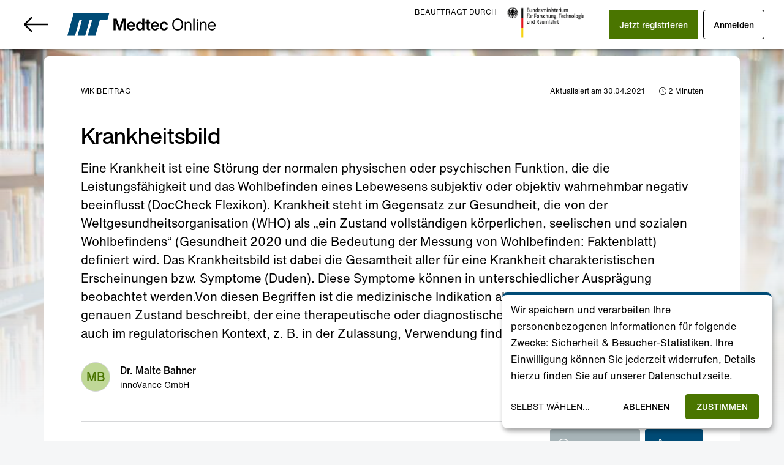

--- FILE ---
content_type: text/html; charset=utf-8
request_url: https://medteconline.de/info/magazine/wiki/krankheitsbild
body_size: 7347
content:
<!doctype html><html lang="de"><head><meta charset="utf-8"/><link rel="stylesheet" href="https://medteconline.de/fonts/helvetica-now.css"><link rel="icon" href="https://medteconline.de/images/favicons/favicon.ico"/><meta name="viewport" content="width=device-width,initial-scale=1"/><meta name="theme-color" content="#004B76"/><link rel="apple-touch-icon-precomposed" sizes="57x57" href="https://medteconline.de/images/favicons/apple-touch-icon-57x57.png"/><link rel="apple-touch-icon-precomposed" sizes="114x114" href="https://medteconline.de/images/favicons/apple-touch-icon-114x114.png"/><link rel="apple-touch-icon-precomposed" sizes="72x72" href="https://medteconline.de/images/favicons/apple-touch-icon-72x72.png"/><link rel="apple-touch-icon-precomposed" sizes="144x144" href="https://medteconline.de/images/favicons/apple-touch-icon-144x144.png"/><link rel="apple-touch-icon-precomposed" sizes="60x60" href="https://medteconline.de/images/favicons/apple-touch-icon-60x60.png"/><link rel="apple-touch-icon-precomposed" sizes="120x120" href="https://medteconline.de/images/favicons/apple-touch-icon-120x120.png"/><link rel="apple-touch-icon-precomposed" sizes="76x76" href="https://medteconline.de/images/favicons/apple-touch-icon-76x76.png"/><link rel="apple-touch-icon-precomposed" sizes="152x152" href="https://medteconline.de/images/favicons/apple-touch-icon-152x152.png"/><link rel="icon" type="image/png" href="https://medteconline.de/images/favicons/favicon-196x196.png" sizes="196x196"/><link rel="icon" type="image/png" href="https://medteconline.de/images/favicons/favicon-96x96.png" sizes="96x96"/><link rel="icon" type="image/png" href="https://medteconline.de/images/favicons/favicon-32x32.png" sizes="32x32"/><link rel="icon" type="image/png" href="https://medteconline.de/images/favicons/favicon-16x16.png" sizes="16x16"/><link rel="icon" type="image/png" href="https://medteconline.de/images/favicons/favicon-128.png" sizes="128x128"/><meta name="application-name" content="Medtec Online"/><meta name="msapplication-TileColor" content="#004B76"/><meta name="msapplication-TileImage" content="https://medteconline.de/images/favicons/mstile-144x144.png"/><meta name="msapplication-square70x70logo" content="https://medteconline.de/images/favicons/mstile-70x70.png"/><meta name="msapplication-square150x150logo" content="https://medteconline.de/images/favicons/mstile-150x150.png"/><meta name="msapplication-wide310x150logo" content="https://medteconline.de/images/favicons/mstile-310x150.png"/><meta name="msapplication-square310x310logo" content="https://medteconline.de/images/favicons/mstile-310x310.png"/><link rel="manifest" href="https://medteconline.de/manifest.json"><script type="text/javascript" src="https://medteconline.de/sw.js"></script><script>"serviceWorker"in navigator&&(navigator.serviceWorker.addEventListener("message",e=>{"service-worker"===e.data.type&&"installed"===e.data.args[0]&&"/oauth"!==location.pathname&&location.reload()}),navigator.serviceWorker.register("/sw.js"));const mql=window.matchMedia("(min-width: 0px)");mql.addEventListener||mql.__proto__&&(mql.__proto__.addEventListener=function(e,t){this.addListener(t)}),mql.removeEventListener||mql.__proto__&&(mql.__proto__.removeEventListener=function(e,t){this.removeListener(t)})</script><script defer="defer" type="text/javascript" src="https://medteconline.de/klaro/config.js"></script><script defer="defer" type="text/javascript" src="https://medteconline.de/klaro/klaro-no-css.js"></script><link rel="stylesheet" href="https://medteconline.de/klaro/klaro.min.css"><link rel="stylesheet" href="https://medteconline.de/klaro/mto-klaro.css"><title data-react-helmet="true">Krankheitsbild - Medtec Online</title><meta name="description" content="Der Krankheitsbegriff Gesundheit liegt entsprechend der Definition durch die WHO nur bei vollständigem Wohlbefinden vor. Im täglichen klinischen Gebrauch sowie ..." data-react-helmet="true"><meta property="og:url" content="https://medteconline.de/info/magazine/wiki/krankheitsbild" data-react-helmet="true"><meta property="og:type" content="website" data-react-helmet="true"><meta property="og:title" content="Krankheitsbild - Medtec Online" data-react-helmet="true"><meta property="og:description" content="Der Krankheitsbegriff Gesundheit liegt entsprechend der Definition durch die WHO nur bei vollständigem Wohlbefinden vor. Im täglichen klinischen Gebrauch sowie ..." data-react-helmet="true"><meta property="og:image" content="https://medteconline.de/uwao-api/core/asset/System/Social/og_wiki.png" data-react-helmet="true"><link href="https://medteconline.de/static/css/2.1106c80c.chunk.css" rel="stylesheet"><link href="https://medteconline.de/static/css/main.ff26ecde.chunk.css" rel="stylesheet"></head><body style="overflow-y:scroll"><noscript>You need to enable JavaScript to run this app.</noscript><div id="root"></div><script>!function(e){function t(t){for(var n,a,i=t[0],c=t[1],l=t[2],f=0,s=[];f<i.length;f++)a=i[f],Object.prototype.hasOwnProperty.call(o,a)&&o[a]&&s.push(o[a][0]),o[a]=0;for(n in c)Object.prototype.hasOwnProperty.call(c,n)&&(e[n]=c[n]);for(p&&p(t);s.length;)s.shift()();return u.push.apply(u,l||[]),r()}function r(){for(var e,t=0;t<u.length;t++){for(var r=u[t],n=!0,i=1;i<r.length;i++){var c=r[i];0!==o[c]&&(n=!1)}n&&(u.splice(t--,1),e=a(a.s=r[0]))}return e}var n={},o={1:0},u=[];function a(t){if(n[t])return n[t].exports;var r=n[t]={i:t,l:!1,exports:{}};return e[t].call(r.exports,r,r.exports,a),r.l=!0,r.exports}a.e=function(e){var t=[],r=o[e];if(0!==r)if(r)t.push(r[2]);else{var n=new Promise((function(t,n){r=o[e]=[t,n]}));t.push(r[2]=n);var u,i=document.createElement("script");i.charset="utf-8",i.timeout=120,a.nc&&i.setAttribute("nonce",a.nc),i.src=function(e){return a.p+"static/js/"+({}[e]||e)+"."+{3:"ee09d2c2"}[e]+".chunk.js"}(e);var c=new Error;u=function(t){i.onerror=i.onload=null,clearTimeout(l);var r=o[e];if(0!==r){if(r){var n=t&&("load"===t.type?"missing":t.type),u=t&&t.target&&t.target.src;c.message="Loading chunk "+e+" failed.\n("+n+": "+u+")",c.name="ChunkLoadError",c.type=n,c.request=u,r[1](c)}o[e]=void 0}};var l=setTimeout((function(){u({type:"timeout",target:i})}),12e4);i.onerror=i.onload=u,document.head.appendChild(i)}return Promise.all(t)},a.m=e,a.c=n,a.d=function(e,t,r){a.o(e,t)||Object.defineProperty(e,t,{enumerable:!0,get:r})},a.r=function(e){"undefined"!=typeof Symbol&&Symbol.toStringTag&&Object.defineProperty(e,Symbol.toStringTag,{value:"Module"}),Object.defineProperty(e,"__esModule",{value:!0})},a.t=function(e,t){if(1&t&&(e=a(e)),8&t)return e;if(4&t&&"object"==typeof e&&e&&e.__esModule)return e;var r=Object.create(null);if(a.r(r),Object.defineProperty(r,"default",{enumerable:!0,value:e}),2&t&&"string"!=typeof e)for(var n in e)a.d(r,n,function(t){return e[t]}.bind(null,n));return r},a.n=function(e){var t=e&&e.__esModule?function(){return e.default}:function(){return e};return a.d(t,"a",t),t},a.o=function(e,t){return Object.prototype.hasOwnProperty.call(e,t)},a.p="https://medteconline.de/",a.oe=function(e){throw console.error(e),e};var i=this["webpackJsonpmto-app-v2"]=this["webpackJsonpmto-app-v2"]||[],c=i.push.bind(i);i.push=t,i=i.slice();for(var l=0;l<i.length;l++)t(i[l]);var p=c;r()}([])</script><script src="https://medteconline.de/static/js/2.defa2625.chunk.js"></script><script src="https://medteconline.de/static/js/main.0057a3ec.chunk.js"></script></body></html>

--- FILE ---
content_type: text/css; charset=UTF-8
request_url: https://medteconline.de/fonts/helvetica-now.css
body_size: 3502
content:
@import url('https://fast.fonts.net/t/1.css?apiType=css&projectid=6b88563b-db89-4521-ac0a-398b038036a7');
@font-face {
  /* font-family: 'Helvetica Now Text Light'; */
  font-family: 'Helvetica Now Text';
  font-weight: 300;
  font-style: normal;
  src: url('./8448bbbb-ba62-45df-ae79-4ded34b0727b.woff2') format('woff2'), url('./ad48d569-0df5-4f5d-8ad3-8ce63dd84d7d.woff') format('woff');
}
@font-face {
  /* font-family: 'Helvetica Now Text Light Italic'; */
  font-family: 'Helvetica Now Text';
  font-weight: 300;
  font-style: italic;
  src: url('./2f958d3c-f3cc-4efe-b100-525b1999997d.woff2') format('woff2'), url('./e8c04f4c-5199-4329-9987-a2feeb054ed3.woff') format('woff');
}
@font-face {
  /* font-family: 'Helvetica Now Text Regular'; */
  font-family: 'Helvetica Now Text';
  font-weight: 400;
  font-style: normal;
  src: url('./5eec4451-e90c-42e7-b4d8-9b8654a65568.woff2') format('woff2'), url('./f7cf763b-e79b-4c28-af92-803e0c3f16d4.woff') format('woff');
}
@font-face {
  /* font-family: 'Helvetica Now Text Italic'; */
  font-family: 'Helvetica Now Text';
  font-weight: 400;
  font-style: italic;
  src: url('./db2aea0d-59aa-466a-b1c2-17f44663a0fe.woff2') format('woff2'), url('./d99c363f-9e4a-47f4-b101-0ae1202ccd23.woff') format('woff');
}
@font-face {
  /* font-family: 'Helvetica Now Text Medium'; */
  font-family: 'Helvetica Now Text';
  font-weight: 500;
  font-style: normal;
  src: url('./2fd3ef81-07ed-45b4-a344-7a0defbdadcf.woff2') format('woff2'), url('./52492279-0374-4238-ba8b-751b50089cf0.woff') format('woff');
}
@font-face {
  /* font-family: 'Helvetica Now Text Medium Italic'; */
  font-family: 'Helvetica Now Text';
  font-weight: 500;
  font-style: italic;
  src: url('./1f505f32-e1f2-45fa-b07b-2a6278c6b4ce.woff2') format('woff2'), url('./0cda45a7-32c2-4823-aee1-a4d3cadf2530.woff') format('woff');
}
@font-face {
  /* font-family: 'Helvetica Now Display Light'; */
  font-family: 'Helvetica Now Display';
  font-weight: 300;
  font-style: normal;
  src: url('./bc12c1b5-9f94-4151-86f1-774120c7e7cd.woff2') format('woff2'), url('./64773d4b-eaac-4a57-b259-c8be950bc3c4.woff') format('woff');
}
@font-face {
  /* font-family: 'Helvetica Now Display Lt Italic'; */
  font-family: 'Helvetica Now Display';
  font-weight: 300;
  font-style: italic;
  src: url('./8db53823-0bca-4bd1-b5de-d29a81eefda9.woff2') format('woff2'), url('./160b72e5-20d3-4e7e-9e3c-e799189b20a6.woff') format('woff');
}
@font-face {
  /* font-family: 'Helvetica Now Display Rg'; */
  font-family: 'Helvetica Now Display';
  font-weight: 400;
  font-style: normal;
  src: url('./644d8155-d6f1-42bb-8c90-2c98b785b510.woff2') format('woff2'), url('./4b0db5c8-a742-4486-9214-fe8eee4ede3d.woff') format('woff');
}
@font-face {
  /* font-family: 'Helvetica Now Display Italic'; */
  font-family: 'Helvetica Now Display';
  font-weight: 400;
  font-style: italic;
  src: url('./357e313f-2deb-4158-8ab5-aaaa65afefc1.woff2') format('woff2'), url('./54b671b7-e210-4b27-85f8-535895be4f0a.woff') format('woff');
}
@font-face {
  /* font-family: 'Helvetica Now Display Medium'; */
  font-family: 'Helvetica Now Display';
  font-weight: 500;
  font-style: normal;
  src: url('./effd846d-39d3-439a-a81b-14b26fd5fb7e.woff2') format('woff2'), url('./c2e2103e-7e6b-4248-b080-0100c5896596.woff') format('woff');
}
@font-face {
  /* font-family: 'Helvetica Now Display Medium Italic'; */
  font-family: 'Helvetica Now Display';
  font-weight: 500;
  font-style: italic;
  src: url('./7bf7d11b-514b-4a07-9b5a-bf8d240fe932.woff2') format('woff2'), url('./4de93695-0d3f-4166-8928-0ec8a7040c70.woff') format('woff');
}


--- FILE ---
content_type: application/javascript; charset=UTF-8
request_url: https://medteconline.de/klaro/config.js
body_size: 13459
content:
// By default, Klaro will load the config from  a global "klaroConfig" variable.
// You can change this by specifying the "data-config" attribute on your
// script take, e.g. like this:
// <script src="klaro.js" data-config="myConfigVariableName" />
var klaroConfig = {
  // With the 0.7.0 release we introduce a 'version' paramter that will make
  // if easier for us to keep configuration files backwards-compatible in the future.
  version: 1,

  // You can customize the ID of the DIV element that Klaro will create
  // when starting up. If undefined, Klaro will use 'klaro'.
  elementID: 'klaro',

  // You can override CSS style variables here. For IE11, Klaro will
  // dynamically inject the variables into the CSS. If you still consider
  // supporting IE9-10 (which you probably shouldn't) you need to use Klaro
  // with an external stylesheet as the dynamic replacement won't work there.
  styling: {
    theme: ['light', 'bottom']
  },

  // Setting this to true will keep Klaro from automatically loading itself
  // when the page is being loaded.
  noAutoLoad: false,

  // Setting this to true will render the descriptions of the consent
  // modal and consent notice are HTML. Use with care.
  htmlTexts: true,

  // Setting 'embedded' to true will render the Klaro modal and notice without
  // the modal background, allowing you to e.g. embed them into a specific element
  // of your website, such as your privacy notice.
  embedded: false,

  // You can group services by their purpose in the modal. This is advisable
  // if you have a large number of services. Users can then enable or disable
  // entire groups of services instead of having to enable or disable every service.
  groupByPurpose: true,

  // How Klaro should store the user's preferences. It can be either 'cookie'
  // (the default) or 'localStorage'.
  storageMethod: 'cookie',

  // You can customize the name of the cookie that Klaro uses for storing
  // user consent decisions. If undefined, Klaro will use 'klaro'.
  cookieName: 'klaro',

  // You can also set a custom expiration time for the Klaro cookie.
  // By default, it will expire after 120 days.
  cookieExpiresAfterDays: 365,

  // You can change to cookie domain for the consent manager itself.
  // Use this if you want to get consent once for multiple matching domains.
  // If undefined, Klaro will use the current domain.
  //cookieDomain: '.github.com',

  // Defines the default state for services (true=enabled by default).
  default: false,

  // If "mustConsent" is set to true, Klaro will directly display the consent
  // manager modal and not allow the user to close it before having actively
  // consented or declines the use of third-party services.
  mustConsent: false,

  // Show "accept all" to accept all services instead of "ok" that only accepts
  // required and "default: true" services
  acceptAll: true,

  // replace "decline" with cookie manager modal
  hideDeclineAll: false,

  // hide "learnMore" link
  hideLearnMore: false,

  // show cookie notice as modal
  noticeAsModal: false,

  // You can also remove the 'Realized with Klaro!' text in the consent modal.
  // Please don't do this! We provide Klaro as a free open source tool.
  // Placing a link to our website helps us spread the word about it,
  // which ultimately enables us to make Klaro! better for everyone.
  // So please be fair and keep the link enabled. Thanks :)
  //disablePoweredBy: true,

  // you can specify an additional class (or classes) that will be added to the Klaro `div`
  //additionalClass: 'my-klaro',

  // You can define the UI language directly here. If undefined, Klaro will
  // use the value given in the global "lang" variable. If that does
  // not exist, it will use the value given in the "lang" attribute of your
  // HTML tag. If that also doesn't exist, it will use 'en'.
  //lang: 'en',

  // You can overwrite existing translations and add translations for your
  // service descriptions and purposes. See `src/translations/` for a full
  // list of translations that can be overwritten:
  // https://github.com/KIProtect/klaro/tree/master/src/translations

  // Example config that shows how to overwrite translations:
  // https://github.com/KIProtect/klaro/blob/master/src/configs/i18n.js
  translations: {
    // translationsed defined under the 'zz' language code act as default
    // translations.
    zz: {
      privacyPolicyUrl: '/#privacy'
    },
    // If you erase the "consentModal" translations, Klaro will use the
    // bundled translations.
    de: {
      privacyPolicyUrl: '/datenschutz',
      ok: 'Zustimmen',
      decline: 'Ablehnen',
      consentNotice: {
        learnMore: 'Selbst wählen',
        description:
          'Wir speichern und verarbeiten Ihre personenbezogenen Informationen für folgende Zwecke: Sicherheit & Besucher-Statistiken. Ihre Einwilligung können Sie jederzeit widerrufen, Details hierzu finden Sie auf unserer Datenschutzseite.'
      },
      consentModal: {
        description:
          'Sie können hier entscheiden, ob Sie neben technisch notwendigen Cookies erlauben, dass wir statistische Informationen vollständig anonym erfassen. Diese Informationen helfen uns zu verstehen, wie Besucher unsere Website nutzen.'
      },
      inlineTracker: {
        description: 'Beispiel für ein Inline-Tracking Skript'
      },
      externalTracker: {
        description: 'Beispiel für ein externes Tracking Skript'
      },
      adsense: {
        description: 'Anzeigen von Werbeanzeigen (Beispiel)',
        title: 'Google AdSense Werbezeugs'
      },
      matomo: {
        description: 'Sammeln von Besucherstatistiken'
      },
      camera: {
        description: 'Eine Überwachungskamera (nur ein Beispiel zu IMG-Tags)'
      },
      cloudflare: {
        description: 'Schutz gegen DDoS-Angriffe'
      },
      intercom: {
        description: 'Chat Widget & Sammeln von Besucherstatistiken (nur ein Beispiel)'
      },
      mouseflow: {
        description: 'Echtzeit-Benutzeranalyse (nur ein Beispiel)'
      },
      googleFonts: {
        description: 'Web-Schriftarten von Google gehostet'
      },
      purposes: {
        analytics: {
          title: 'Besucher-Statistiken',
          description:
            'Statistik-Cookies erfassen Informationen anonymisiert. Diese Informationen helfen uns zu verstehen, wie unsere Besucher und Besucherinnen unsere Website nutzen. Die Statistik-Software läuft im Auftrag des BMFTR ausschließlich auf den Webservern unseres Dienstleisters PlusServer. Eine Speicherung der Nutzungsinformationen findet nur dort statt. Das Cookie hat eine Gültigkeit von 12 Monaten und löscht sich anschließend von selbst. Eine Weitergabe der Daten an Dritte erfolgt nicht.\n'
        },
        technical: {
          title: 'Technisch notwendige Cookies',
          description: 'Einige Cookies sind technisch notwendig, um die Seite vollständig zu nutzen.\n'
        },
        security: 'Sicherheit',
        livechat: 'Live Chat',
        advertising: 'Anzeigen von Werbung',
        styling: 'Styling'
      }
    },
    en: {
      consentModal: {
        title: 'Medtec Online Cookie Consent',
        description:
          'Here you can see and customize the information that we collect about you. Entries marked as "Example" are just for demonstration purposes and are not really used on this website.'
      },
      inlineTracker: {
        description: 'Example of an inline tracking script'
      },
      externalTracker: {
        description: 'Example of an external tracking script'
      },
      adsense: {
        description: 'Displaying of advertisements (just an example)',
        title: 'Google Adsense Advertisement'
      },
      matomo: {
        description: 'Collecting of visitor statistics'
      },
      camera: {
        description: 'A surveillance camera (just an example for an IMG tag)'
      },
      cloudflare: {
        description: 'Protection against DDoS attacks'
      },
      intercom: {
        description: 'Chat widget & collecting of visitor statistics (just an example)'
      },
      mouseflow: {
        description: 'Real-Time user analytics (just an example)'
      },
      googleFonts: {
        description: 'Web fonts hosted by Google'
      },
      purposes: {
        analytics: 'Analytics',
        security: 'Security',
        livechat: 'Livechat',
        advertising: 'Advertising',
        styling: 'Styling'
      }
    }
  },

  // This is a list of third-party services that Klaro will manage for you.
  services: [
    // {
    //   name: 'twitter',
    //   purposes: ['marketing'],
    //   // Setting this to true will exempt this service from the "Accept All"
    //   // flow, i.e. clicking on "Accept All" will not enable this service.
    //   contextualConsentOnly: true,
    // },
    // {
    //   name: 'youtube',
    //   purposes: ['marketing'],
    //   contextualConsentOnly: true,
    // },
    {
      title: 'Lastverteilung der Server und Session-Management',
      name: 'Lastverteilung der Server und Session-Management',
      purposes: ['technical'],
      required: true
    },
    {
      // Each service should have a unique (and short) name.
      name: 'matomo',

      // If "default" is set to true, the service will be enabled by default
      // Overwrites global "default" setting.
      // We recommend leaving this to "false" for services that collect
      // personal information.
      default: false,

      // The title of you service as listed in the consent modal.
      title: 'Matomo',

      // The purpose(s) of this service. Will be listed on the consent notice.
      // Do not forget to add translations for all purposes you list here.
      purposes: ['analytics'],

      // A list of regex expressions or strings giving the names of
      // cookies set by this service. If the user withdraws consent for a
      // given service, Klaro will then automatically delete all matching
      // cookies.
      cookies: [
        // you can also explicitly provide a path and a domain for
        // a given cookie. This is necessary if you have services that
        // set cookies for a path that is not "/" or a domain that
        // is not the current domain. If you do not set these values
        // properly, the cookie can't be deleted by Klaro
        // (there is no way to access the path or domain of a cookie in JS)
        // Notice that it is not possible to delete cookies that were set
        // on a third-party domain! See the note at mdn:
        // https://developer.mozilla.org/en-US/docs/Web/API/Document/cookie#new-cookie_domain
        [/^_pk_.*$/, '/', 'klaro.kiprotect.com'], //for the production version
        [/^_pk_.*$/, '/', 'localhost'], //for the local version
        'piwik_ignore'
      ],

      // An optional callback function that will be called each time
      // the consent state for the service changes (true=consented). Passes
      // the `service` config as the second parameter as well.
      callback: function (consent, service) {
        // This is an example callback function.
        // console.log('User consent for service ' + service.name + ': consent=' + consent);
        // To be used in conjunction with Matomo 'requireCookieConsent' Feature, Matomo 3.14.0 or newer
        // For further Information see https://matomo.org/faq/new-to-piwik/how-can-i-still-track-a-visitor-without-cookies-even-if-they-decline-the-cookie-consent/
        /*
              if(consent==true){
                  _paq.push(['rememberCookieConsentGiven']);
              } else {
                  _paq.push(['forgetCookieConsentGiven']);
              }
              */
      },

      // If "required" is set to true, Klaro will not allow this service to
      // be disabled by the user.
      required: false,

      // If "optOut" is set to true, Klaro will load this service even before
      // the user gave explicit consent.
      // We recommend always leaving this "false".
      optOut: false,

      // If "onlyOnce" is set to true, the service will only be executed
      // once regardless how often the user toggles it on and off.
      onlyOnce: true
    }

    // The services will appear in the modal in the same order as defined here.
    // {
    //   name: 'inlineTracker',
    //   title: 'Inline Tracker',
    //   purposes: ['analytics'],
    //   cookies: ['inline-tracker'],
    //   optOut: false,
    // },
    // {
    //   name: 'externalTracker',
    //   title: 'External Tracker',
    //   purposes: ['analytics', 'security'],
    //   cookies: ['external-tracker'],
    // },
    // {
    //   name: 'intercom',
    //   title: 'Intercom',
    //   default: true,
    //   purposes: ['livechat'],
    // },
    // {
    //   name: 'mouseflow',
    //   title: 'Mouseflow',
    //   purposes: ['analytics'],
    // },
    // {
    //   name: 'adsense',
    //   // if you omit the title here Klaro will try to look it up in the
    //   // translations
    //   // title: 'Google AdSense',
    //   purposes: ['advertising'],
    // },
    // {
    //   name: 'camera',
    //   title: 'Surveillance Camera',
    //   purposes: ['security'],
    // },
    // /*        {
    //       name: 'googleFonts',
    //       title: 'Google Fonts',
    //       purposes: ['styling'],
    //   },*/
    // {
    //   name: 'cloudflare',
    //   title: 'Cloudflare',
    //   purposes: ['security'],
    //   required: true,
    // },
  ]
};


--- FILE ---
content_type: image/svg+xml
request_url: https://medteconline.de/images/frage.svg
body_size: 12280
content:
<svg id="Frage" xmlns="http://www.w3.org/2000/svg" width="215.507" height="151.872" viewBox="0 0 215.507 151.872">
  <circle id="Ellipse_193" data-name="Ellipse 193" cx="11.736" cy="11.736" r="11.736" transform="translate(98.327 128.078)" fill="#80cdec"/>
  <path id="Pfad_946" data-name="Pfad 946" d="M449.944,338.192c6.566-1.972,13.546-4.028,18.753-8.716,4.653-4.189,7.794-10.585,5.867-16.867s-7.686-10.449-13.635-12.529a55.94,55.94,0,0,0-10.433-2.347c-3.836-.559-7.689-1.016-11.54-1.457Q415.567,293.6,392,293.007c-7.752-.2-15.5-.191-23.256-.078-6.924.1-14.217.1-20.64-2.845-5-2.289-9.529-6.452-10.921-11.923-1.607-6.316,1.357-12.748,5.608-17.322a45.4,45.4,0,0,1,7.561-6.306c2.931-2.024,5.964-3.905,9.063-5.661a126.2,126.2,0,0,1,19.076-8.794c3.252-1.182,6.552-2.2,9.881-3.144a84.548,84.548,0,0,0,8.347-2.673c5.252-2.093,10.247-5.638,11.582-11.451,1.266-5.509-.868-11.489-4.609-15.581-4.328-4.735-10.853-6.81-17.109-7.146-7.023-.377-13.885,1.381-20.487,3.612-7.041,2.379-13.93,5.115-21.12,7.043a142.1,142.1,0,0,1-21.736,4.04,58.963,58.963,0,0,1-10.909.522,13.19,13.19,0,0,1-8.275-3.286,8.184,8.184,0,0,1-2.662-7.05c.071-.486.809-.279.738.2-.477,3.254,1.735,6.253,4.461,7.789,3.15,1.775,6.984,1.778,10.492,1.575a137.217,137.217,0,0,0,22.583-3.265,181.482,181.482,0,0,0,21.356-6.592c6.673-2.417,13.5-4.775,20.625-5.3,6.186-.454,12.693.447,18.083,3.68a20,20,0,0,1,9.329,13.017,15.088,15.088,0,0,1-4.439,14.368c-4.164,3.839-9.874,5.48-15.2,6.992a139.212,139.212,0,0,0-19.746,7.068,123.954,123.954,0,0,0-18.574,10.442c-5.676,3.879-11.277,8.759-13.072,15.678a14.443,14.443,0,0,0,.717,9.686,17.7,17.7,0,0,0,5.68,6.74c5.695,4.19,12.872,5.051,19.751,5.136,7.726.1,15.452-.165,23.18-.038q23.625.388,47.154,2.876,5.9.624,11.776,1.38a106.491,106.491,0,0,1,10.532,1.708c6.165,1.431,12.163,4.182,15.995,9.409a14.879,14.879,0,0,1,1.267,16.269c-2.942,5.789-8.454,9.471-14.306,11.891a101.517,101.517,0,0,1-9.632,3.252.383.383,0,0,1-.2-.738Z" transform="translate(-269.768 -187.3)" fill="#f2f2f2"/>
  <circle id="Ellipse_194" data-name="Ellipse 194" cx="6.123" cy="6.123" r="6.123" transform="translate(25.997 11.609)" fill="#f2f2f2"/>
  <circle id="Ellipse_195" data-name="Ellipse 195" cx="6.123" cy="6.123" r="6.123" transform="translate(68.477 23.217)" fill="#f2f2f2"/>
  <circle id="Ellipse_196" data-name="Ellipse 196" cx="6.123" cy="6.123" r="6.123" transform="translate(104.451)" fill="#f2f2f2"/>
  <circle id="Ellipse_197" data-name="Ellipse 197" cx="6.123" cy="6.123" r="6.123" transform="translate(126.903 26.024)" fill="#f2f2f2"/>
  <circle id="Ellipse_198" data-name="Ellipse 198" cx="6.123" cy="6.123" r="6.123" transform="translate(96.542 56.13)" fill="#f2f2f2"/>
  <circle id="Ellipse_199" data-name="Ellipse 199" cx="6.123" cy="6.123" r="6.123" transform="translate(58.016 70.673)" fill="#f2f2f2"/>
  <circle id="Ellipse_200" data-name="Ellipse 200" cx="6.123" cy="6.123" r="6.123" transform="translate(98.838 93.38)" fill="#f2f2f2"/>
  <circle id="Ellipse_201" data-name="Ellipse 201" cx="6.123" cy="6.123" r="6.123" transform="translate(142.721 106.136)" fill="#f2f2f2"/>
  <circle id="Ellipse_202" data-name="Ellipse 202" cx="6.123" cy="6.123" r="6.123" transform="translate(194.003 103.33)" fill="#f2f2f2"/>
  <path id="Pfad_947" data-name="Pfad 947" d="M505.962,220.37a33.963,33.963,0,0,0-33.621,33.376c0,.169,0,1.36,0,2.917a8.61,8.61,0,0,0,8.609,8.61h0a8.615,8.615,0,0,0,8.614-8.621c0-1.061,0-1.794,0-1.839A16.329,16.329,0,1,1,514.7,268.559l0,0s-12.254,7.889-15.99,18.71h0a23.982,23.982,0,0,0-.988,6.829c0,.95.056,9.267.164,16.017a8.875,8.875,0,0,0,8.876,8.731h0a8.878,8.878,0,0,0,8.877-8.932c-.038-6.182-.058-13.38-.058-13.9,0-6.645,6.41-13.266,11.676-17.583a35.414,35.414,0,0,0,12.179-19.39,22.135,22.135,0,0,0,.638-4.805,33.869,33.869,0,0,0-34.114-33.868Z" transform="translate(-397.156 -203.02)" fill="#80cdec"/>
  <path id="Pfad_948" data-name="Pfad 948" d="M392.866,745.857h-214.9a.3.3,0,0,1,0-.608h214.9a.3.3,0,0,1,0,.608Z" transform="translate(-177.662 -593.985)" fill="#3f3d56"/>
  <circle id="Ellipse_203" data-name="Ellipse 203" cx="7.654" cy="7.654" r="7.654" transform="translate(152.686 54.343)" fill="#2f2e41"/>
  <path id="Pfad_949" data-name="Pfad 949" d="M559.536,546.906h-3.128l-1.488-12.065h4.617Z" transform="translate(-413.34 -398.384)" fill="#a0616a"/>
  <path id="Pfad_950" data-name="Pfad 950" d="M540.907,578.626h6.032v3.8h-9.831A3.8,3.8,0,0,1,540.907,578.626Z" transform="translate(-400.073 -430.998)" fill="#2f2e41"/>
  <path id="Pfad_951" data-name="Pfad 951" d="M654.536,546.906h-3.128l-1.488-12.065h4.617Z" transform="translate(-484.102 -398.384)" fill="#a0616a"/>
  <path id="Pfad_952" data-name="Pfad 952" d="M635.907,578.626h6.032v3.8h-9.831A3.8,3.8,0,0,1,635.907,578.626Z" transform="translate(-470.836 -430.998)" fill="#2f2e41"/>
  <circle id="Ellipse_204" data-name="Ellipse 204" cx="6.266" cy="6.266" r="6.266" transform="translate(152.91 57.163)" fill="#a0616a"/>
  <path id="Pfad_953" data-name="Pfad 953" d="M750.781,452.567l2.8-6.442a8.007,8.007,0,0,0-1.773-9.083,8.126,8.126,0,0,0-.783-.681,7.893,7.893,0,0,0-4.845-1.676,8.21,8.21,0,0,0-3.419.76c-.092.041-.181.084-.273.128-.176.084-.349.176-.518.27a8.082,8.082,0,0,0-4.006,6.093L736.73,452.3c-.311.814-11.415,30.206-7.531,52.645a1.14,1.14,0,0,0,.975.936l3.937.536a1.147,1.147,0,0,0,1.278-.9l6.605-31.486a.894.894,0,0,1,1.735-.059l9.333,33.111a1.141,1.141,0,0,0,1.1.837,1.3,1.3,0,0,0,.222-.02l4.809-.926a1.141,1.141,0,0,0,.926-1.227C759.412,497.869,755.656,458.392,750.781,452.567Z" transform="translate(-587.869 -362.656)" fill="#2f2e41"/>
  <path id="Pfad_954" data-name="Pfad 954" d="M706.051,414.713a2.566,2.566,0,0,0,2.7,2.858l3.5,8.418,2.65-3.928-3.732-7.391a2.579,2.579,0,0,0-5.123.043Z" transform="translate(-571.228 -346.068)" fill="#a0616a"/>
  <path id="Pfad_955" data-name="Pfad 955" d="M791.716,507.856a2.566,2.566,0,0,0,2.15-3.295l7.37-5.368-4.437-1.661-6.318,5.352a2.579,2.579,0,0,0,1.236,4.972Z" transform="translate(-632.887 -409.469)" fill="#a0616a"/>
  <path id="Pfad_956" data-name="Pfad 956" d="M726.659,450.948a4.35,4.35,0,0,1-.841-.083,4.16,4.16,0,0,1-3.048-2.453l-4.907-5.984a1.148,1.148,0,0,1,.283-1.7l3.491-2.161a1.148,1.148,0,0,1,1.586.38l3.459,5.7,6.624-4.9a2.48,2.48,0,0,1,2.886,3.97l-6.611,6.031A4.147,4.147,0,0,1,726.659,450.948Z" transform="translate(-579.844 -365.416)" fill="#2f2e41"/>
  <path id="Pfad_957" data-name="Pfad 957" d="M810.838,465.41h-.027a1.15,1.15,0,0,1-.845-.4l-3.1-3.621a1.148,1.148,0,0,1,.235-1.7l5.812-3.875-5.266-6.331a2.48,2.48,0,0,1,3.8-3.108l6.4,6.254a4.216,4.216,0,0,1-.938,6.873l-5.231,5.55A1.15,1.15,0,0,1,810.838,465.41Z" transform="translate(-646.125 -370.879)" fill="#2f2e41"/>
  <path id="Pfad_958" data-name="Pfad 958" d="M785.187,441.982a1.18,1.18,0,0,1-.149-.009,1.138,1.138,0,0,1-.947-.783l-2.333-7.151a.787.787,0,0,1,.407-.95l.076-.036c.069-.033.137-.065.206-.1a8.311,8.311,0,0,1,3.471-.771A7.993,7.993,0,0,1,790.3,433.5a.8.8,0,0,1,.23,1.1l-4.376,6.855a1.137,1.137,0,0,1-.964.531Z" transform="translate(-627.604 -360.794)" fill="#e6e6e6"/>
  <circle id="Ellipse_205" data-name="Ellipse 205" cx="2.505" cy="2.505" r="2.505" transform="translate(163.87 53.571)" fill="#2f2e41"/>
  <path id="Pfad_959" data-name="Pfad 959" d="M776.745,361.365h0A6.634,6.634,0,0,0,770.111,368V370.8h3.452L775.214,368l.5,2.806h10.475L783.378,368a6.634,6.634,0,0,0-6.633-6.633Z" transform="translate(-618.956 -308.043)" fill="#2f2e41"/>
  <path id="Pfad_960" data-name="Pfad 960" d="M834.809,357.583a3.865,3.865,0,0,1,4.2-2.652,5.356,5.356,0,0,1,3.61,2.983,29.379,29.379,0,0,1,1.6,4.574,8.284,8.284,0,0,0,2.5,4.078,3.718,3.718,0,0,0,4.488.241,5.133,5.133,0,0,1-9.562,1.832,11.1,11.1,0,0,1-1.028-3.891,8.5,8.5,0,0,0-1.24-3.812,3.153,3.153,0,0,0-3.522-1.311Z" transform="translate(-667.148 -303.223)" fill="#2f2e41"/>
  <path id="Pfad_961" data-name="Pfad 961" d="M483.026,302.131h0a8.61,8.61,0,0,1-8.609-8.609c0-1.558,0-2.749,0-2.918a33.552,33.552,0,0,1,3.919-15.285,33.628,33.628,0,0,0-6.47,19.367c0,.169,0,1.36,0,2.917a8.61,8.61,0,0,0,8.609,8.61h0a8.617,8.617,0,0,0,8.289-6.274A8.578,8.578,0,0,1,483.026,302.131Z" transform="translate(-396.803 -243.95)" fill="#3f3d56"/>
  <path id="Pfad_962" data-name="Pfad 962" d="M567.856,279.506a16.33,16.33,0,0,1,14.2,22.812,16.328,16.328,0,1,0-27.408-17.09A16.3,16.3,0,0,1,567.856,279.506Z" transform="translate(-458.466 -244.014)" fill="#3f3d56"/>
  <path id="Pfad_963" data-name="Pfad 963" d="M582.956,488.755h0a8.876,8.876,0,0,1-8.876-8.733c-.108-6.748-.164-15.064-.164-16.015a23.983,23.983,0,0,1,.988-6.829h0a24.25,24.25,0,0,1,1.4-3.24,28.078,28.078,0,0,0-3.953,7.323h0a23.985,23.985,0,0,0-.988,6.829c0,.95.056,9.267.164,16.017a8.875,8.875,0,0,0,8.876,8.731h0a8.879,8.879,0,0,0,8.522-6.389A8.843,8.843,0,0,1,582.956,488.755Z" transform="translate(-470.917 -376.996)" fill="#3f3d56"/>
  <path id="Pfad_964" data-name="Pfad 964" d="M126.539,547.361h3.128l1.488-12.065h-4.617Z" transform="translate(-94.254 -398.723)" fill="#ffb8b8"/>
  <path id="Pfad_965" data-name="Pfad 965" d="M0,0H9.831V3.8H3.8A3.8,3.8,0,0,1,0,0Z" transform="translate(41.445 151.542) rotate(179.997)" fill="#2f2e41"/>
  <path id="Pfad_966" data-name="Pfad 966" d="M82.539,547.361h3.128L87.155,535.3H82.538Z" transform="translate(-61.48 -398.723)" fill="#ffb8b8"/>
  <path id="Pfad_967" data-name="Pfad 967" d="M0,0H9.831V3.8H3.8A3.8,3.8,0,0,1,0,0Z" transform="translate(30.219 151.542) rotate(179.997)" fill="#2f2e41"/>
  <path id="Pfad_968" data-name="Pfad 968" d="M258.7,598.206l-3.055-.161a1.192,1.192,0,0,1-1.127-1.267l3.652-40.43,16.816,4.538,1.62-.442-5.067,35.792a1.2,1.2,0,0,1-1.112,1.006l-3.294.153a1.193,1.193,0,0,1-1.258-1.224l.6-21.482a.4.4,0,0,0-.787-.092l-5.755,22.659a1.185,1.185,0,0,1-1.166.951Z" transform="translate(-234.906 -453.279)" fill="#2f2e41"/>
  <circle id="Ellipse_206" data-name="Ellipse 206" cx="6.266" cy="6.266" r="6.266" transform="translate(26.58 57.456)" fill="#ffb8b8"/>
  <path id="Pfad_969" data-name="Pfad 969" d="M265.48,445.3l.689,14.866.249,5.409a1.185,1.185,0,0,0,.784,1.065l16.159,5.854a1.141,1.141,0,0,0,.408.072,1.185,1.185,0,0,0,1.19-1.222l-.662-26.73a9.422,9.422,0,0,0-7.844-9.1c-.156-.024-.315-.048-.474-.069a9.249,9.249,0,0,0-7.441,2.409,9.5,9.5,0,0,0-3.058,7.449Z" transform="translate(-243.066 -363.169)" fill="#ccc"/>
  <path id="Pfad_970" data-name="Pfad 970" d="M345.858,535.775a2.568,2.568,0,0,1-1.37-3.885l-5.48-7.287,4.729-.293,4.479,6.964a2.58,2.58,0,0,1-2.358,4.5Z" transform="translate(-297.843 -429.416)" fill="#ffb8b8"/>
  <path id="Pfad_971" data-name="Pfad 971" d="M324.032,476.67a1.185,1.185,0,0,1-.648-.643l-8.256-19.67a3.18,3.18,0,0,1,5.864-2.461l8.256,19.67a1.194,1.194,0,0,1-.638,1.561l-3.665,1.538a1.184,1.184,0,0,1-.913,0Z" transform="translate(-279.871 -375.514)" fill="#ccc"/>
  <path id="Pfad_972" data-name="Pfad 972" d="M298.1,499.856l7.929-15.183a1.245,1.245,0,0,1,1.677-.526l11.51,6.011a1.245,1.245,0,0,1,.526,1.678l-7.929,15.183a1.245,1.245,0,0,1-1.677.526l-11.51-6.011A1.245,1.245,0,0,1,298.1,499.856Z" transform="translate(-267.264 -399.394)" fill="#3f3d56"/>
  <path id="Pfad_973" data-name="Pfad 973" d="M285.574,500.907a2.568,2.568,0,0,0-3.959-1.138l-7.6-5.04L274,499.466l7.217,4.06a2.58,2.58,0,0,0,4.353-2.62Z" transform="translate(-249.424 -407.381)" fill="#ffb8b8"/>
  <path id="Pfad_974" data-name="Pfad 974" d="M254.858,464.219l-6.209-4.918a4.379,4.379,0,0,1-2-6.923l5.638-7.389a2.576,2.576,0,0,1,4.37,2.624l-4.461,7.3,6.555,3.109a1.192,1.192,0,0,1,.5,1.714l-2.646,4.188a1.2,1.2,0,0,1-.808.539l-.02,0A1.2,1.2,0,0,1,254.858,464.219Z" transform="translate(-228.314 -369.627)" fill="#ccc"/>
  <path id="Pfad_975" data-name="Pfad 975" d="M278.851,380.555a.545.545,0,0,1,.474-.719,1.258,1.258,0,0,1,.887.438,3.53,3.53,0,0,0,.784.673.674.674,0,0,0,.887-.16,1.234,1.234,0,0,0-.047-.958,9.416,9.416,0,0,1-.416-2.493,4.389,4.389,0,0,1,.628-2.666,3.527,3.527,0,0,1,3.022-1.285,20.31,20.31,0,0,1,3.4.6,1.14,1.14,0,0,0,1.11-.186,1.431,1.431,0,0,0,.058-1.277,8.866,8.866,0,0,0-1.343-3.2,4.822,4.822,0,0,0-3.077-1.732,7.383,7.383,0,0,0-3.435.39,9.21,9.21,0,0,0-4.512,3.143,7.459,7.459,0,0,0-1.423,5.511,6.8,6.8,0,0,0,2.522,4.3Z" transform="translate(-250.739 -312.636)" fill="#2f2e41"/>
  <path id="Pfad_976" data-name="Pfad 976" d="M572.145,681.9a11.735,11.735,0,0,1-4.355-18.239,11.735,11.735,0,1,0,15.964,16.957,11.728,11.728,0,0,1-11.608,1.282Z" transform="translate(-464.667 -533.212)" fill="#3f3d56"/>
</svg>


--- FILE ---
content_type: application/javascript; charset=UTF-8
request_url: https://medteconline.de/klaro/klaro-no-css.js
body_size: 175904
content:
!function(e,t){"object"==typeof exports&&"object"==typeof module?module.exports=t():"function"==typeof define&&define.amd?define("klaro",[],t):"object"==typeof exports?exports.klaro=t():e.klaro=t()}(this,(function(){return function(e){var t={};function n(r){if(t[r])return t[r].exports;var i=t[r]={i:r,l:!1,exports:{}};return e[r].call(i.exports,i,i.exports,n),i.l=!0,i.exports}return n.m=e,n.c=t,n.d=function(e,t,r){n.o(e,t)||Object.defineProperty(e,t,{enumerable:!0,get:r})},n.r=function(e){"undefined"!=typeof Symbol&&Symbol.toStringTag&&Object.defineProperty(e,Symbol.toStringTag,{value:"Module"}),Object.defineProperty(e,"__esModule",{value:!0})},n.t=function(e,t){if(1&t&&(e=n(e)),8&t)return e;if(4&t&&"object"==typeof e&&e&&e.__esModule)return e;var r=Object.create(null);if(n.r(r),Object.defineProperty(r,"default",{enumerable:!0,value:e}),2&t&&"string"!=typeof e)for(var i in e)n.d(r,i,function(t){return e[t]}.bind(null,i));return r},n.n=function(e){var t=e&&e.__esModule?function(){return e.default}:function(){return e};return n.d(t,"a",t),t},n.o=function(e,t){return Object.prototype.hasOwnProperty.call(e,t)},n.p="",n(n.s=185)}([function(e,t,n){var r=n(2),i=n(27).f,o=n(21),a=n(22),c=n(66),s=n(101),l=n(58);e.exports=function(e,t){var n,u,p,f,d,v=e.target,y=e.global,m=e.stat;if(n=y?r:m?r[v]||c(v,{}):(r[v]||{}).prototype)for(u in t){if(f=t[u],p=e.noTargetGet?(d=i(n,u))&&d.value:n[u],!l(y?u:v+(m?".":"#")+u,e.forced)&&void 0!==p){if(typeof f==typeof p)continue;s(f,p)}(e.sham||p&&p.sham)&&o(f,"sham",!0),a(n,u,f,e)}}},function(e,t){e.exports=function(e){try{return!!e()}catch(e){return!0}}},function(e,t,n){(function(t){var n=function(e){return e&&e.Math==Math&&e};e.exports=n("object"==typeof globalThis&&globalThis)||n("object"==typeof window&&window)||n("object"==typeof self&&self)||n("object"==typeof t&&t)||Function("return this")()}).call(this,n(158))},function(e,t,n){var r=n(2),i=n(68),o=n(15),a=n(55),c=n(72),s=n(106),l=i("wks"),u=r.Symbol,p=s?u:u&&u.withoutSetter||a;e.exports=function(e){return o(l,e)||(c&&o(u,e)?l[e]=u[e]:l[e]=p("Symbol."+e)),l[e]}},function(e,t){e.exports=function(e){return"object"==typeof e?null!==e:"function"==typeof e}},function(e,t,n){var r=n(0),i=n(2),o=n(34),a=n(33),c=n(8),s=n(72),l=n(106),u=n(1),p=n(15),f=n(59),d=n(4),v=n(9),y=n(23),m=n(18),h=n(53),g=n(42),b=n(44),_=n(45),k=n(56),w=n(161),S=n(71),x=n(27),O=n(16),j=n(51),A=n(21),P=n(22),z=n(68),E=n(54),C=n(43),D=n(55),T=n(3),I=n(108),R=n(109),N=n(46),M=n(32),q=n(47).forEach,U=E("hidden"),L=T("toPrimitive"),F=M.set,H=M.getterFor("Symbol"),W=Object.prototype,B=i.Symbol,K=o("JSON","stringify"),V=x.f,$=O.f,G=w.f,Z=j.f,Q=z("symbols"),Y=z("op-symbols"),J=z("string-to-symbol-registry"),X=z("symbol-to-string-registry"),ee=z("wks"),te=i.QObject,ne=!te||!te.prototype||!te.prototype.findChild,re=c&&u((function(){return 7!=b($({},"a",{get:function(){return $(this,"a",{value:7}).a}})).a}))?function(e,t,n){var r=V(W,t);r&&delete W[t],$(e,t,n),r&&e!==W&&$(W,t,r)}:$,ie=function(e,t){var n=Q[e]=b(B.prototype);return F(n,{type:"Symbol",tag:e,description:t}),c||(n.description=t),n},oe=l?function(e){return"symbol"==typeof e}:function(e){return Object(e)instanceof B},ae=function(e,t,n){e===W&&ae(Y,t,n),v(e);var r=h(t,!0);return v(n),p(Q,r)?(n.enumerable?(p(e,U)&&e[U][r]&&(e[U][r]=!1),n=b(n,{enumerable:g(0,!1)})):(p(e,U)||$(e,U,g(1,{})),e[U][r]=!0),re(e,r,n)):$(e,r,n)},ce=function(e,t){v(e);var n=m(t),r=_(n).concat(pe(n));return q(r,(function(t){c&&!se.call(n,t)||ae(e,t,n[t])})),e},se=function(e){var t=h(e,!0),n=Z.call(this,t);return!(this===W&&p(Q,t)&&!p(Y,t))&&(!(n||!p(this,t)||!p(Q,t)||p(this,U)&&this[U][t])||n)},le=function(e,t){var n=m(e),r=h(t,!0);if(n!==W||!p(Q,r)||p(Y,r)){var i=V(n,r);return!i||!p(Q,r)||p(n,U)&&n[U][r]||(i.enumerable=!0),i}},ue=function(e){var t=G(m(e)),n=[];return q(t,(function(e){p(Q,e)||p(C,e)||n.push(e)})),n},pe=function(e){var t=e===W,n=G(t?Y:m(e)),r=[];return q(n,(function(e){!p(Q,e)||t&&!p(W,e)||r.push(Q[e])})),r};s||(P((B=function(){if(this instanceof B)throw TypeError("Symbol is not a constructor");var e=arguments.length&&void 0!==arguments[0]?String(arguments[0]):void 0,t=D(e),n=function(e){this===W&&n.call(Y,e),p(this,U)&&p(this[U],t)&&(this[U][t]=!1),re(this,t,g(1,e))};return c&&ne&&re(W,t,{configurable:!0,set:n}),ie(t,e)}).prototype,"toString",(function(){return H(this).tag})),P(B,"withoutSetter",(function(e){return ie(D(e),e)})),j.f=se,O.f=ae,x.f=le,k.f=w.f=ue,S.f=pe,I.f=function(e){return ie(T(e),e)},c&&($(B.prototype,"description",{configurable:!0,get:function(){return H(this).description}}),a||P(W,"propertyIsEnumerable",se,{unsafe:!0}))),r({global:!0,wrap:!0,forced:!s,sham:!s},{Symbol:B}),q(_(ee),(function(e){R(e)})),r({target:"Symbol",stat:!0,forced:!s},{for:function(e){var t=String(e);if(p(J,t))return J[t];var n=B(t);return J[t]=n,X[n]=t,n},keyFor:function(e){if(!oe(e))throw TypeError(e+" is not a symbol");if(p(X,e))return X[e]},useSetter:function(){ne=!0},useSimple:function(){ne=!1}}),r({target:"Object",stat:!0,forced:!s,sham:!c},{create:function(e,t){return void 0===t?b(e):ce(b(e),t)},defineProperty:ae,defineProperties:ce,getOwnPropertyDescriptor:le}),r({target:"Object",stat:!0,forced:!s},{getOwnPropertyNames:ue,getOwnPropertySymbols:pe}),r({target:"Object",stat:!0,forced:u((function(){S.f(1)}))},{getOwnPropertySymbols:function(e){return S.f(y(e))}}),K&&r({target:"JSON",stat:!0,forced:!s||u((function(){var e=B();return"[null]"!=K([e])||"{}"!=K({a:e})||"{}"!=K(Object(e))}))},{stringify:function(e,t,n){for(var r,i=[e],o=1;arguments.length>o;)i.push(arguments[o++]);if(r=t,(d(t)||void 0!==e)&&!oe(e))return f(t)||(t=function(e,t){if("function"==typeof r&&(t=r.call(this,e,t)),!oe(t))return t}),i[1]=t,K.apply(null,i)}}),B.prototype[L]||A(B.prototype,L,B.prototype.valueOf),N(B,"Symbol"),C[U]=!0},function(e,t,n){var r=n(18),i=n(75),o=n(49),a=n(32),c=n(79),s=a.set,l=a.getterFor("Array Iterator");e.exports=c(Array,"Array",(function(e,t){s(this,{type:"Array Iterator",target:r(e),index:0,kind:t})}),(function(){var e=l(this),t=e.target,n=e.kind,r=e.index++;return!t||r>=t.length?(e.target=void 0,{value:void 0,done:!0}):"keys"==n?{value:r,done:!1}:"values"==n?{value:t[r],done:!1}:{value:[r,t[r]],done:!1}}),"values"),o.Arguments=o.Array,i("keys"),i("values"),i("entries")},function(e,t,n){var r=n(77),i=n(22),o=n(167);r||i(Object.prototype,"toString",o,{unsafe:!0})},function(e,t,n){var r=n(1);e.exports=!r((function(){return 7!=Object.defineProperty({},1,{get:function(){return 7}})[1]}))},function(e,t,n){var r=n(4);e.exports=function(e){if(!r(e))throw TypeError(String(e)+" is not an object");return e}},function(e,t,n){var r=n(0),i=n(8),o=n(2),a=n(15),c=n(4),s=n(16).f,l=n(101),u=o.Symbol;if(i&&"function"==typeof u&&(!("description"in u.prototype)||void 0!==u().description)){var p={},f=function(){var e=arguments.length<1||void 0===arguments[0]?void 0:String(arguments[0]),t=this instanceof f?new u(e):void 0===e?u():u(e);return""===e&&(p[t]=!0),t};l(f,u);var d=f.prototype=u.prototype;d.constructor=f;var v=d.toString,y="Symbol(test)"==String(u("test")),m=/^Symbol\((.*)\)[^)]+$/;s(d,"description",{configurable:!0,get:function(){var e=c(this)?this.valueOf():this,t=v.call(e);if(a(p,e))return"";var n=y?t.slice(7,-1):t.replace(m,"$1");return""===n?void 0:n}}),r({global:!0,forced:!0},{Symbol:f})}},function(e,t,n){n(109)("iterator")},function(e,t,n){var r=n(22),i=n(9),o=n(1),a=n(88),c=RegExp.prototype,s=c.toString,l=o((function(){return"/a/b"!=s.call({source:"a",flags:"b"})})),u="toString"!=s.name;(l||u)&&r(RegExp.prototype,"toString",(function(){var e=i(this),t=String(e.source),n=e.flags;return"/"+t+"/"+String(void 0===n&&e instanceof RegExp&&!("flags"in c)?a.call(e):n)}),{unsafe:!0})},function(e,t,n){var r=n(124).charAt,i=n(32),o=n(79),a=i.set,c=i.getterFor("String Iterator");o(String,"String",(function(e){a(this,{type:"String Iterator",string:String(e),index:0})}),(function(){var e,t=c(this),n=t.string,i=t.index;return i>=n.length?{value:void 0,done:!0}:(e=r(n,i),t.index+=e.length,{value:e,done:!1})}))},function(e,t,n){var r=n(2),i=n(126),o=n(6),a=n(21),c=n(3),s=c("iterator"),l=c("toStringTag"),u=o.values;for(var p in i){var f=r[p],d=f&&f.prototype;if(d){if(d[s]!==u)try{a(d,s,u)}catch(e){d[s]=u}if(d[l]||a(d,l,p),i[p])for(var v in o)if(d[v]!==o[v])try{a(d,v,o[v])}catch(e){d[v]=o[v]}}}},function(e,t){var n={}.hasOwnProperty;e.exports=function(e,t){return n.call(e,t)}},function(e,t,n){var r=n(8),i=n(99),o=n(9),a=n(53),c=Object.defineProperty;t.f=r?c:function(e,t,n){if(o(e),t=a(t,!0),o(n),i)try{return c(e,t,n)}catch(e){}if("get"in n||"set"in n)throw TypeError("Accessors not supported");return"value"in n&&(e[t]=n.value),e}},function(e,t,n){var r=n(8),i=n(16).f,o=Function.prototype,a=o.toString,c=/^\s*function ([^ (]*)/;r&&!("name"in o)&&i(o,"name",{configurable:!0,get:function(){try{return a.call(this).match(c)[1]}catch(e){return""}}})},function(e,t,n){var r=n(52),i=n(26);e.exports=function(e){return r(i(e))}},function(e,t,n){var r=n(57),i=Math.min;e.exports=function(e){return e>0?i(r(e),9007199254740991):0}},function(e,t,n){var r=n(0),i=n(4),o=n(59),a=n(105),c=n(19),s=n(18),l=n(60),u=n(3),p=n(61),f=n(36),d=p("slice"),v=f("slice",{ACCESSORS:!0,0:0,1:2}),y=u("species"),m=[].slice,h=Math.max;r({target:"Array",proto:!0,forced:!d||!v},{slice:function(e,t){var n,r,u,p=s(this),f=c(p.length),d=a(e,f),v=a(void 0===t?f:t,f);if(o(p)&&("function"!=typeof(n=p.constructor)||n!==Array&&!o(n.prototype)?i(n)&&null===(n=n[y])&&(n=void 0):n=void 0,n===Array||void 0===n))return m.call(p,d,v);for(r=new(void 0===n?Array:n)(h(v-d,0)),u=0;d<v;d++,u++)d in p&&l(r,u,p[d]);return r.length=u,r}})},function(e,t,n){var r=n(8),i=n(16),o=n(42);e.exports=r?function(e,t,n){return i.f(e,t,o(1,n))}:function(e,t,n){return e[t]=n,e}},function(e,t,n){var r=n(2),i=n(21),o=n(15),a=n(66),c=n(67),s=n(32),l=s.get,u=s.enforce,p=String(String).split("String");(e.exports=function(e,t,n,c){var s=!!c&&!!c.unsafe,l=!!c&&!!c.enumerable,f=!!c&&!!c.noTargetGet;"function"==typeof n&&("string"!=typeof t||o(n,"name")||i(n,"name",t),u(n).source=p.join("string"==typeof t?t:"")),e!==r?(s?!f&&e[t]&&(l=!0):delete e[t],l?e[t]=n:i(e,t,n)):l?e[t]=n:a(t,n)})(Function.prototype,"toString",(function(){return"function"==typeof this&&l(this).source||c(this)}))},function(e,t,n){var r=n(26);e.exports=function(e){return Object(r(e))}},function(e,t,n){var r=n(0),i=n(163);r({target:"Array",stat:!0,forced:!n(78)((function(e){Array.from(e)}))},{from:i})},function(e,t,n){var r=n(0),i=n(47).map,o=n(61),a=n(36),c=o("map"),s=a("map");r({target:"Array",proto:!0,forced:!c||!s},{map:function(e){return i(this,e,arguments.length>1?arguments[1]:void 0)}})},function(e,t){e.exports=function(e){if(null==e)throw TypeError("Can't call method on "+e);return e}},function(e,t,n){var r=n(8),i=n(51),o=n(42),a=n(18),c=n(53),s=n(15),l=n(99),u=Object.getOwnPropertyDescriptor;t.f=r?u:function(e,t){if(e=a(e),t=c(t,!0),l)try{return u(e,t)}catch(e){}if(s(e,t))return o(!i.f.call(e,t),e[t])}},function(e,t){var n={}.toString;e.exports=function(e){return n.call(e).slice(8,-1)}},function(e,t,n){var r=n(0),i=n(1),o=n(23),a=n(80),c=n(117);r({target:"Object",stat:!0,forced:i((function(){a(1)})),sham:!c},{getPrototypeOf:function(e){return a(o(e))}})},function(e,t,n){n(0)({target:"Object",stat:!0},{setPrototypeOf:n(81)})},function(e,t,n){var r=n(0),i=n(34),o=n(35),a=n(9),c=n(4),s=n(44),l=n(168),u=n(1),p=i("Reflect","construct"),f=u((function(){function e(){}return!(p((function(){}),[],e)instanceof e)})),d=!u((function(){p((function(){}))})),v=f||d;r({target:"Reflect",stat:!0,forced:v,sham:v},{construct:function(e,t){o(e),a(t);var n=arguments.length<3?e:o(arguments[2]);if(d&&!f)return p(e,t,n);if(e==n){switch(t.length){case 0:return new e;case 1:return new e(t[0]);case 2:return new e(t[0],t[1]);case 3:return new e(t[0],t[1],t[2]);case 4:return new e(t[0],t[1],t[2],t[3])}var r=[null];return r.push.apply(r,t),new(l.apply(e,r))}var i=n.prototype,u=s(c(i)?i:Object.prototype),v=Function.apply.call(e,u,t);return c(v)?v:u}})},function(e,t,n){var r,i,o,a=n(159),c=n(2),s=n(4),l=n(21),u=n(15),p=n(54),f=n(43),d=c.WeakMap;if(a){var v=new d,y=v.get,m=v.has,h=v.set;r=function(e,t){return h.call(v,e,t),t},i=function(e){return y.call(v,e)||{}},o=function(e){return m.call(v,e)}}else{var g=p("state");f[g]=!0,r=function(e,t){return l(e,g,t),t},i=function(e){return u(e,g)?e[g]:{}},o=function(e){return u(e,g)}}e.exports={set:r,get:i,has:o,enforce:function(e){return o(e)?i(e):r(e,{})},getterFor:function(e){return function(t){var n;if(!s(t)||(n=i(t)).type!==e)throw TypeError("Incompatible receiver, "+e+" required");return n}}}},function(e,t){e.exports=!1},function(e,t,n){var r=n(103),i=n(2),o=function(e){return"function"==typeof e?e:void 0};e.exports=function(e,t){return arguments.length<2?o(r[e])||o(i[e]):r[e]&&r[e][t]||i[e]&&i[e][t]}},function(e,t){e.exports=function(e){if("function"!=typeof e)throw TypeError(String(e)+" is not a function");return e}},function(e,t,n){var r=n(8),i=n(1),o=n(15),a=Object.defineProperty,c={},s=function(e){throw e};e.exports=function(e,t){if(o(c,e))return c[e];t||(t={});var n=[][e],l=!!o(t,"ACCESSORS")&&t.ACCESSORS,u=o(t,0)?t[0]:s,p=o(t,1)?t[1]:void 0;return c[e]=!!n&&!i((function(){if(l&&!r)return!0;var e={length:-1};l?a(e,1,{enumerable:!0,get:s}):e[1]=1,n.call(e,u,p)}))}},function(e,t,n){var r=n(0),i=n(23),o=n(45);r({target:"Object",stat:!0,forced:n(1)((function(){o(1)}))},{keys:function(e){return o(i(e))}})},function(e,t,n){var r=n(0),i=n(63);r({target:"RegExp",proto:!0,forced:/./.exec!==i},{exec:i})},function(e,t,n){var r=n(0),i=n(52),o=n(18),a=n(62),c=[].join,s=i!=Object,l=a("join",",");r({target:"Array",proto:!0,forced:s||!l},{join:function(e){return c.call(o(this),void 0===e?",":e)}})},function(e,t,n){var r=n(0),i=n(1),o=n(59),a=n(4),c=n(23),s=n(19),l=n(60),u=n(110),p=n(61),f=n(3),d=n(73),v=f("isConcatSpreadable"),y=d>=51||!i((function(){var e=[];return e[v]=!1,e.concat()[0]!==e})),m=p("concat"),h=function(e){if(!a(e))return!1;var t=e[v];return void 0!==t?!!t:o(e)};r({target:"Array",proto:!0,forced:!y||!m},{concat:function(e){var t,n,r,i,o,a=c(this),p=u(a,0),f=0;for(t=-1,r=arguments.length;t<r;t++)if(h(o=-1===t?a:arguments[t])){if(f+(i=s(o.length))>9007199254740991)throw TypeError("Maximum allowed index exceeded");for(n=0;n<i;n++,f++)n in o&&l(p,f,o[n])}else{if(f>=9007199254740991)throw TypeError("Maximum allowed index exceeded");l(p,f++,o)}return p.length=f,p}})},function(e,t,n){var r=n(0),i=n(47).filter,o=n(61),a=n(36),c=o("filter"),s=a("filter");r({target:"Array",proto:!0,forced:!c||!s},{filter:function(e){return i(this,e,arguments.length>1?arguments[1]:void 0)}})},function(e,t){e.exports=function(e,t){return{enumerable:!(1&e),configurable:!(2&e),writable:!(4&e),value:t}}},function(e,t){e.exports={}},function(e,t,n){var r,i=n(9),o=n(160),a=n(70),c=n(43),s=n(107),l=n(65),u,p=n(54)("IE_PROTO"),f=function(){},d=function(e){return"<script>"+e+"<\/script>"},v=function(){try{r=document.domain&&new ActiveXObject("htmlfile")}catch(e){}var e,t;v=r?function(e){e.write(d("")),e.close();var t=e.parentWindow.Object;return e=null,t}(r):((t=l("iframe")).style.display="none",s.appendChild(t),t.src=String("javascript:"),(e=t.contentWindow.document).open(),e.write(d("document.F=Object")),e.close(),e.F);for(var n=a.length;n--;)delete v.prototype[a[n]];return v()};c[p]=!0,e.exports=Object.create||function(e,t){var n;return null!==e?(f.prototype=i(e),n=new f,f.prototype=null,n[p]=e):n=v(),void 0===t?n:o(n,t)}},function(e,t,n){var r=n(104),i=n(70);e.exports=Object.keys||function(e){return r(e,i)}},function(e,t,n){var r=n(16).f,i=n(15),o=n(3)("toStringTag");e.exports=function(e,t,n){e&&!i(e=n?e:e.prototype,o)&&r(e,o,{configurable:!0,value:t})}},function(e,t,n){var r=n(48),i=n(52),o=n(23),a=n(19),c=n(110),s=[].push,l=function(e){var t=1==e,n=2==e,l=3==e,u=4==e,p=6==e,f=5==e||p;return function(d,v,y,m){for(var h,g,b=o(d),_=i(b),k=r(v,y,3),w=a(_.length),S=0,x=m||c,O=t?x(d,w):n?x(d,0):void 0;w>S;S++)if((f||S in _)&&(g=k(h=_[S],S,b),e))if(t)O[S]=g;else if(g)switch(e){case 3:return!0;case 5:return h;case 6:return S;case 2:s.call(O,h)}else if(u)return!1;return p?-1:l||u?u:O}};e.exports={forEach:l(0),map:l(1),filter:l(2),some:l(3),every:l(4),find:l(5),findIndex:l(6)}},function(e,t,n){var r=n(35);e.exports=function(e,t,n){if(r(e),void 0===t)return e;switch(n){case 0:return function(){return e.call(t)};case 1:return function(n){return e.call(t,n)};case 2:return function(n,r){return e.call(t,n,r)};case 3:return function(n,r,i){return e.call(t,n,r,i)}}return function(){return e.apply(t,arguments)}}},function(e,t){e.exports={}},function(e,t,n){var r=n(0),i=n(172);r({target:"Object",stat:!0,forced:Object.assign!==i},{assign:i})},function(e,t,n){var r={}.propertyIsEnumerable,i=Object.getOwnPropertyDescriptor,o=i&&!r.call({1:2},1);t.f=o?function(e){var t=i(this,e);return!!t&&t.enumerable}:r},function(e,t,n){var r=n(1),i=n(28),o="".split;e.exports=r((function(){return!Object("z").propertyIsEnumerable(0)}))?function(e){return"String"==i(e)?o.call(e,""):Object(e)}:Object},function(e,t,n){var r=n(4);e.exports=function(e,t){if(!r(e))return e;var n,i;if(t&&"function"==typeof(n=e.toString)&&!r(i=n.call(e)))return i;if("function"==typeof(n=e.valueOf)&&!r(i=n.call(e)))return i;if(!t&&"function"==typeof(n=e.toString)&&!r(i=n.call(e)))return i;throw TypeError("Can't convert object to primitive value")}},function(e,t,n){var r=n(68),i=n(55),o=r("keys");e.exports=function(e){return o[e]||(o[e]=i(e))}},function(e,t){var n=0,r=Math.random();e.exports=function(e){return"Symbol("+String(void 0===e?"":e)+")_"+(++n+r).toString(36)}},function(e,t,n){var r=n(104),i=n(70).concat("length","prototype");t.f=Object.getOwnPropertyNames||function(e){return r(e,i)}},function(e,t){var n=Math.ceil,r=Math.floor;e.exports=function(e){return isNaN(e=+e)?0:(e>0?r:n)(e)}},function(e,t,n){var r=n(1),i=/#|\.prototype\./,o=function(e,t){var n=c[a(e)];return n==l||n!=s&&("function"==typeof t?r(t):!!t)},a=o.normalize=function(e){return String(e).replace(i,".").toLowerCase()},c=o.data={},s=o.NATIVE="N",l=o.POLYFILL="P";e.exports=o},function(e,t,n){var r=n(28);e.exports=Array.isArray||function(e){return"Array"==r(e)}},function(e,t,n){var r=n(53),i=n(16),o=n(42);e.exports=function(e,t,n){var a=r(t);a in e?i.f(e,a,o(0,n)):e[a]=n}},function(e,t,n){var r=n(1),i=n(3),o=n(73),a=i("species");e.exports=function(e){return o>=51||!r((function(){var t=[];return(t.constructor={})[a]=function(){return{foo:1}},1!==t[e](Boolean).foo}))}},function(e,t,n){var r=n(1);e.exports=function(e,t){var n=[][e];return!!n&&r((function(){n.call(null,t||function(){throw 1},1)}))}},function(e,t,n){var r,i,o=n(88),a=n(123),c=RegExp.prototype.exec,s=String.prototype.replace,l=c,u=(r=/a/,i=/b*/g,c.call(r,"a"),c.call(i,"a"),0!==r.lastIndex||0!==i.lastIndex),p=a.UNSUPPORTED_Y||a.BROKEN_CARET,f=void 0!==/()??/.exec("")[1];(u||f||p)&&(l=function(e){var t,n,r,i,a=this,l=p&&a.sticky,d=o.call(a),v=a.source,y=0,m=e;return l&&(-1===(d=d.replace("y","")).indexOf("g")&&(d+="g"),m=String(e).slice(a.lastIndex),a.lastIndex>0&&(!a.multiline||a.multiline&&"\n"!==e[a.lastIndex-1])&&(v="(?: "+v+")",m=" "+m,y++),n=new RegExp("^(?:"+v+")",d)),f&&(n=new RegExp("^"+v+"$(?!\\s)",d)),u&&(t=a.lastIndex),r=c.call(l?n:a,m),l?r?(r.input=r.input.slice(y),r[0]=r[0].slice(y),r.index=a.lastIndex,a.lastIndex+=r[0].length):a.lastIndex=0:u&&r&&(a.lastIndex=a.global?r.index+r[0].length:t),f&&r&&r.length>1&&s.call(r[0],n,(function(){for(i=1;i<arguments.length-2;i++)void 0===arguments[i]&&(r[i]=void 0)})),r}),e.exports=l},function(e,t,n){var r=n(8),i=n(2),o=n(58),a=n(120),c=n(16).f,s=n(56).f,l=n(91),u=n(88),p=n(123),f=n(22),d=n(1),v=n(32).set,y=n(85),m=n(3)("match"),h=i.RegExp,g=h.prototype,b=/a/g,_=/a/g,k=new h(b)!==b,w=p.UNSUPPORTED_Y;if(r&&o("RegExp",!k||w||d((function(){return _[m]=!1,h(b)!=b||h(_)==_||"/a/i"!=h(b,"i")})))){for(var S=function(e,t){var n,r=this instanceof S,i=l(e),o=void 0===t;if(!r&&i&&e.constructor===S&&o)return e;k?i&&!o&&(e=e.source):e instanceof S&&(o&&(t=u.call(e)),e=e.source),w&&(n=!!t&&t.indexOf("y")>-1)&&(t=t.replace(/y/g,""));var c=a(k?new h(e,t):h(e,t),r?this:g,S);return w&&n&&v(c,{sticky:n}),c},x=function(e){e in S||c(S,e,{configurable:!0,get:function(){return h[e]},set:function(t){h[e]=t}})},O=s(h),j=0;O.length>j;)x(O[j++]);g.constructor=S,S.prototype=g,f(i,"RegExp",S)}y("RegExp")},function(e,t,n){var r=n(2),i=n(4),o=r.document,a=i(o)&&i(o.createElement);e.exports=function(e){return a?o.createElement(e):{}}},function(e,t,n){var r=n(2),i=n(21);e.exports=function(e,t){try{i(r,e,t)}catch(n){r[e]=t}return t}},function(e,t,n){var r=n(100),i=Function.toString;"function"!=typeof r.inspectSource&&(r.inspectSource=function(e){return i.call(e)}),e.exports=r.inspectSource},function(e,t,n){var r=n(33),i=n(100);(e.exports=function(e,t){return i[e]||(i[e]=void 0!==t?t:{})})("versions",[]).push({version:"3.6.5",mode:r?"pure":"global",copyright:"© 2020 Denis Pushkarev (zloirock.ru)"})},function(e,t,n){var r=n(18),i=n(19),o=n(105),a=function(e){return function(t,n,a){var c,s=r(t),l=i(s.length),u=o(a,l);if(e&&n!=n){for(;l>u;)if((c=s[u++])!=c)return!0}else for(;l>u;u++)if((e||u in s)&&s[u]===n)return e||u||0;return!e&&-1}};e.exports={includes:a(!0),indexOf:a(!1)}},function(e,t){e.exports=["constructor","hasOwnProperty","isPrototypeOf","propertyIsEnumerable","toLocaleString","toString","valueOf"]},function(e,t){t.f=Object.getOwnPropertySymbols},function(e,t,n){var r=n(1);e.exports=!!Object.getOwnPropertySymbols&&!r((function(){return!String(Symbol())}))},function(e,t,n){var r,i,o=n(2),a=n(74),c=o.process,s=c&&c.versions,l=s&&s.v8;l?i=(r=l.split("."))[0]+r[1]:a&&(!(r=a.match(/Edge\/(\d+)/))||r[1]>=74)&&(r=a.match(/Chrome\/(\d+)/))&&(i=r[1]),e.exports=i&&+i},function(e,t,n){var r=n(34);e.exports=r("navigator","userAgent")||""},function(e,t,n){var r=n(3),i=n(44),o=n(16),a=r("unscopables"),c=Array.prototype;null==c[a]&&o.f(c,a,{configurable:!0,value:i(null)}),e.exports=function(e){c[a][e]=!0}},function(e,t,n){var r=n(0),i=n(111);r({target:"Array",proto:!0,forced:[].forEach!=i},{forEach:i})},function(e,t,n){var r={};r[n(3)("toStringTag")]="z",e.exports="[object z]"===String(r)},function(e,t,n){var r=n(3)("iterator"),i=!1;try{var o=0,a={next:function(){return{done:!!o++}},return:function(){i=!0}};a[r]=function(){return this},Array.from(a,(function(){throw 2}))}catch(e){}e.exports=function(e,t){if(!t&&!i)return!1;var n=!1;try{var o={};o[r]=function(){return{next:function(){return{done:n=!0}}}},e(o)}catch(e){}return n}},function(e,t,n){var r=n(0),i=n(164),o=n(80),a=n(81),c=n(46),s=n(21),l=n(22),u=n(3),p=n(33),f=n(49),d=n(116),v=d.IteratorPrototype,y=d.BUGGY_SAFARI_ITERATORS,m=u("iterator"),h=function(){return this};e.exports=function(e,t,n,u,d,g,b){i(n,t,u);var _,k,w,S=function(e){if(e===d&&P)return P;if(!y&&e in j)return j[e];switch(e){case"keys":case"values":case"entries":return function(){return new n(this,e)}}return function(){return new n(this)}},x=t+" Iterator",O=!1,j=e.prototype,A=j[m]||j["@@iterator"]||d&&j[d],P=!y&&A||S(d),z="Array"==t&&j.entries||A;if(z&&(_=o(z.call(new e)),v!==Object.prototype&&_.next&&(p||o(_)===v||(a?a(_,v):"function"!=typeof _[m]&&s(_,m,h)),c(_,x,!0,!0),p&&(f[x]=h))),"values"==d&&A&&"values"!==A.name&&(O=!0,P=function(){return A.call(this)}),p&&!b||j[m]===P||s(j,m,P),f[t]=P,d)if(k={values:S("values"),keys:g?P:S("keys"),entries:S("entries")},b)for(w in k)(y||O||!(w in j))&&l(j,w,k[w]);else r({target:t,proto:!0,forced:y||O},k);return k}},function(e,t,n){var r=n(15),i=n(23),o=n(54),a=n(117),c=o("IE_PROTO"),s=Object.prototype;e.exports=a?Object.getPrototypeOf:function(e){return e=i(e),r(e,c)?e[c]:"function"==typeof e.constructor&&e instanceof e.constructor?e.constructor.prototype:e instanceof Object?s:null}},function(e,t,n){var r=n(9),i=n(165);e.exports=Object.setPrototypeOf||("__proto__"in{}?function(){var e,t=!1,n={};try{(e=Object.getOwnPropertyDescriptor(Object.prototype,"__proto__").set).call(n,[]),t=n instanceof Array}catch(e){}return function(n,o){return r(n),i(o),t?e.call(n,o):n.__proto__=o,n}}():void 0)},function(e,t,n){var r=n(118),i=n(121);e.exports=r("Map",(function(e){return function(){return e(this,arguments.length?arguments[0]:void 0)}}),i)},function(e,t,n){var r=n(9),i=n(113),o=n(19),a=n(48),c=n(114),s=n(112),l=function(e,t){this.stopped=e,this.result=t};(e.exports=function(e,t,n,u,p){var f,d,v,y,m,h,g,b=a(t,n,u?2:1);if(p)f=e;else{if("function"!=typeof(d=c(e)))throw TypeError("Target is not iterable");if(i(d)){for(v=0,y=o(e.length);y>v;v++)if((m=u?b(r(g=e[v])[0],g[1]):b(e[v]))&&m instanceof l)return m;return new l(!1)}f=d.call(e)}for(h=f.next;!(g=h.call(f)).done;)if("object"==typeof(m=s(f,b,g.value,u))&&m&&m instanceof l)return m;return new l(!1)}).stop=function(e){return new l(!0,e)}},function(e,t){e.exports=function(e,t,n){if(!(e instanceof t))throw TypeError("Incorrect "+(n?n+" ":"")+"invocation");return e}},function(e,t,n){var r=n(34),i=n(16),o=n(3),a=n(8),c=o("species");e.exports=function(e){var t=r(e),n=i.f;a&&t&&!t[c]&&n(t,c,{configurable:!0,get:function(){return this}})}},function(e,t,n){var r=n(0),i=n(1),o=n(18),a=n(27).f,c=n(8),s=i((function(){a(1)}));r({target:"Object",stat:!0,forced:!c||s,sham:!c},{getOwnPropertyDescriptor:function(e,t){return a(o(e),t)}})},function(e,t,n){var r=n(0),i=n(8),o=n(102),a=n(18),c=n(27),s=n(60);r({target:"Object",stat:!0,sham:!i},{getOwnPropertyDescriptors:function(e){for(var t,n,r=a(e),i=c.f,l=o(r),u={},p=0;l.length>p;)void 0!==(n=i(r,t=l[p++]))&&s(u,t,n);return u}})},function(e,t,n){var r=n(9);e.exports=function(){var e=r(this),t="";return e.global&&(t+="g"),e.ignoreCase&&(t+="i"),e.multiline&&(t+="m"),e.dotAll&&(t+="s"),e.unicode&&(t+="u"),e.sticky&&(t+="y"),t}},function(e,t,n){var r=n(90),i=n(91),o=n(9),a=n(26),c=n(125),s=n(92),l=n(19),u=n(93),p=n(63),f=n(1),d=[].push,v=Math.min,y=!f((function(){return!RegExp(4294967295,"y")}));r("split",2,(function(e,t,n){var r;return r="c"=="abbc".split(/(b)*/)[1]||4!="test".split(/(?:)/,-1).length||2!="ab".split(/(?:ab)*/).length||4!=".".split(/(.?)(.?)/).length||".".split(/()()/).length>1||"".split(/.?/).length?function(e,n){var r=String(a(this)),o=void 0===n?4294967295:n>>>0;if(0===o)return[];if(void 0===e)return[r];if(!i(e))return t.call(r,e,o);for(var c,s,l,u=[],f=(e.ignoreCase?"i":"")+(e.multiline?"m":"")+(e.unicode?"u":"")+(e.sticky?"y":""),v=0,y=new RegExp(e.source,f+"g");(c=p.call(y,r))&&!((s=y.lastIndex)>v&&(u.push(r.slice(v,c.index)),c.length>1&&c.index<r.length&&d.apply(u,c.slice(1)),l=c[0].length,v=s,u.length>=o));)y.lastIndex===c.index&&y.lastIndex++;return v===r.length?!l&&y.test("")||u.push(""):u.push(r.slice(v)),u.length>o?u.slice(0,o):u}:"0".split(void 0,0).length?function(e,n){return void 0===e&&0===n?[]:t.call(this,e,n)}:t,[function(t,n){var i=a(this),o=null==t?void 0:t[e];return void 0!==o?o.call(t,i,n):r.call(String(i),t,n)},function(e,i){var a=n(r,e,this,i,r!==t);if(a.done)return a.value;var p=o(e),f=String(this),d=c(p,RegExp),m=p.unicode,h=(p.ignoreCase?"i":"")+(p.multiline?"m":"")+(p.unicode?"u":"")+(y?"y":"g"),g=new d(y?p:"^(?:"+p.source+")",h),b=void 0===i?4294967295:i>>>0;if(0===b)return[];if(0===f.length)return null===u(g,f)?[f]:[];for(var _=0,k=0,w=[];k<f.length;){g.lastIndex=y?k:0;var S,x=u(g,y?f:f.slice(k));if(null===x||(S=v(l(g.lastIndex+(y?0:k)),f.length))===_)k=s(f,k,m);else{if(w.push(f.slice(_,k)),w.length===b)return w;for(var O=1;O<=x.length-1;O++)if(w.push(x[O]),w.length===b)return w;k=_=S}}return w.push(f.slice(_)),w}]}),!y)},function(e,t,n){n(38);var r=n(22),i=n(1),o=n(3),a=n(63),c=n(21),s=o("species"),l=!i((function(){var e=/./;return e.exec=function(){var e=[];return e.groups={a:"7"},e},"7"!=="".replace(e,"$<a>")})),u="$0"==="a".replace(/./,"$0"),p=o("replace"),f=!!/./[p]&&""===/./[p]("a","$0"),d=!i((function(){var e=/(?:)/,t=e.exec;e.exec=function(){return t.apply(this,arguments)};var n="ab".split(e);return 2!==n.length||"a"!==n[0]||"b"!==n[1]}));e.exports=function(e,t,n,p){var v=o(e),y=!i((function(){var t={};return t[v]=function(){return 7},7!=""[e](t)})),m=y&&!i((function(){var t=!1,n=/a/;return"split"===e&&((n={}).constructor={},n.constructor[s]=function(){return n},n.flags="",n[v]=/./[v]),n.exec=function(){return t=!0,null},n[v](""),!t}));if(!y||!m||"replace"===e&&(!l||!u||f)||"split"===e&&!d){var h=/./[v],g=n(v,""[e],(function(e,t,n,r,i){return t.exec===a?y&&!i?{done:!0,value:h.call(t,n,r)}:{done:!0,value:e.call(n,t,r)}:{done:!1}}),{REPLACE_KEEPS_$0:u,REGEXP_REPLACE_SUBSTITUTES_UNDEFINED_CAPTURE:f}),b=g[0],_=g[1];r(String.prototype,e,b),r(RegExp.prototype,v,2==t?function(e,t){return _.call(e,this,t)}:function(e){return _.call(e,this)})}p&&c(RegExp.prototype[v],"sham",!0)}},function(e,t,n){var r=n(4),i=n(28),o=n(3)("match");e.exports=function(e){var t;return r(e)&&(void 0!==(t=e[o])?!!t:"RegExp"==i(e))}},function(e,t,n){var r=n(124).charAt;e.exports=function(e,t,n){return t+(n?r(e,t).length:1)}},function(e,t,n){var r=n(28),i=n(63);e.exports=function(e,t){var n=e.exec;if("function"==typeof n){var o=n.call(e,t);if("object"!=typeof o)throw TypeError("RegExp exec method returned something other than an Object or null");return o}if("RegExp"!==r(e))throw TypeError("RegExp#exec called on incompatible receiver");return i.call(e,t)}},function(e,t,n){var r=n(2),i=n(126),o=n(111),a=n(21);for(var c in i){var s=r[c],l=s&&s.prototype;if(l&&l.forEach!==o)try{a(l,"forEach",o)}catch(e){l.forEach=o}}},function(e,t,n){var r=n(91);e.exports=function(e){if(r(e))throw TypeError("The method doesn't accept regular expressions");return e}},function(e,t,n){var r=n(3)("match");e.exports=function(e){var t=/./;try{"/./"[e](t)}catch(n){try{return t[r]=!1,"/./"[e](t)}catch(e){}}return!1}},function(e,t,n){var r=n(0),i=n(175).entries;r({target:"Object",stat:!0},{entries:function(e){return i(e)}})},function(e,t,n){var r,i=n(0),o=n(27).f,a=n(19),c=n(95),s=n(26),l=n(96),u=n(33),p="".startsWith,f=Math.min,d=l("startsWith");i({target:"String",proto:!0,forced:!(!u&&!d&&(r=o(String.prototype,"startsWith"),r&&!r.writable)||d)},{startsWith:function(e){var t=String(s(this));c(e);var n=a(f(arguments.length>1?arguments[1]:void 0,t.length)),r=String(e);return p?p.call(t,r,n):t.slice(n,n+r.length)===r}})},function(e,t,n){var r=n(8),i=n(1),o=n(65);e.exports=!r&&!i((function(){return 7!=Object.defineProperty(o("div"),"a",{get:function(){return 7}}).a}))},function(e,t,n){var r=n(2),i=n(66),o=r["__core-js_shared__"]||i("__core-js_shared__",{});e.exports=o},function(e,t,n){var r=n(15),i=n(102),o=n(27),a=n(16);e.exports=function(e,t){for(var n=i(t),c=a.f,s=o.f,l=0;l<n.length;l++){var u=n[l];r(e,u)||c(e,u,s(t,u))}}},function(e,t,n){var r=n(34),i=n(56),o=n(71),a=n(9);e.exports=r("Reflect","ownKeys")||function(e){var t=i.f(a(e)),n=o.f;return n?t.concat(n(e)):t}},function(e,t,n){var r=n(2);e.exports=r},function(e,t,n){var r=n(15),i=n(18),o=n(69).indexOf,a=n(43);e.exports=function(e,t){var n,c=i(e),s=0,l=[];for(n in c)!r(a,n)&&r(c,n)&&l.push(n);for(;t.length>s;)r(c,n=t[s++])&&(~o(l,n)||l.push(n));return l}},function(e,t,n){var r=n(57),i=Math.max,o=Math.min;e.exports=function(e,t){var n=r(e);return n<0?i(n+t,0):o(n,t)}},function(e,t,n){var r=n(72);e.exports=r&&!Symbol.sham&&"symbol"==typeof Symbol.iterator},function(e,t,n){var r=n(34);e.exports=r("document","documentElement")},function(e,t,n){var r=n(3);t.f=r},function(e,t,n){var r=n(103),i=n(15),o=n(108),a=n(16).f;e.exports=function(e){var t=r.Symbol||(r.Symbol={});i(t,e)||a(t,e,{value:o.f(e)})}},function(e,t,n){var r=n(4),i=n(59),o=n(3)("species");e.exports=function(e,t){var n;return i(e)&&("function"!=typeof(n=e.constructor)||n!==Array&&!i(n.prototype)?r(n)&&null===(n=n[o])&&(n=void 0):n=void 0),new(void 0===n?Array:n)(0===t?0:t)}},function(e,t,n){var r=n(47).forEach,i=n(62),o=n(36),a=i("forEach"),c=o("forEach");e.exports=a&&c?[].forEach:function(e){return r(this,e,arguments.length>1?arguments[1]:void 0)}},function(e,t,n){var r=n(9);e.exports=function(e,t,n,i){try{return i?t(r(n)[0],n[1]):t(n)}catch(t){var o=e.return;throw void 0!==o&&r(o.call(e)),t}}},function(e,t,n){var r=n(3),i=n(49),o=r("iterator"),a=Array.prototype;e.exports=function(e){return void 0!==e&&(i.Array===e||a[o]===e)}},function(e,t,n){var r=n(115),i=n(49),o=n(3)("iterator");e.exports=function(e){if(null!=e)return e[o]||e["@@iterator"]||i[r(e)]}},function(e,t,n){var r=n(77),i=n(28),o=n(3)("toStringTag"),a="Arguments"==i(function(){return arguments}());e.exports=r?i:function(e){var t,n,r;return void 0===e?"Undefined":null===e?"Null":"string"==typeof(n=function(e,t){try{return e[t]}catch(e){}}(t=Object(e),o))?n:a?i(t):"Object"==(r=i(t))&&"function"==typeof t.callee?"Arguments":r}},function(e,t,n){var r,i,o,a=n(80),c=n(21),s=n(15),l=n(3),u=n(33),p=l("iterator"),f=!1;[].keys&&("next"in(o=[].keys())?(i=a(a(o)))!==Object.prototype&&(r=i):f=!0),null==r&&(r={}),u||s(r,p)||c(r,p,(function(){return this})),e.exports={IteratorPrototype:r,BUGGY_SAFARI_ITERATORS:f}},function(e,t,n){var r=n(1);e.exports=!r((function(){function e(){}return e.prototype.constructor=null,Object.getPrototypeOf(new e)!==e.prototype}))},function(e,t,n){var r=n(0),i=n(2),o=n(58),a=n(22),c=n(119),s=n(83),l=n(84),u=n(4),p=n(1),f=n(78),d=n(46),v=n(120);e.exports=function(e,t,n){var y=-1!==e.indexOf("Map"),m=-1!==e.indexOf("Weak"),h=y?"set":"add",g=i[e],b=g&&g.prototype,_=g,k={},w=function(e){var t=b[e];a(b,e,"add"==e?function(e){return t.call(this,0===e?0:e),this}:"delete"==e?function(e){return!(m&&!u(e))&&t.call(this,0===e?0:e)}:"get"==e?function(e){return m&&!u(e)?void 0:t.call(this,0===e?0:e)}:"has"==e?function(e){return!(m&&!u(e))&&t.call(this,0===e?0:e)}:function(e,n){return t.call(this,0===e?0:e,n),this})};if(o(e,"function"!=typeof g||!(m||b.forEach&&!p((function(){(new g).entries().next()})))))_=n.getConstructor(t,e,y,h),c.REQUIRED=!0;else if(o(e,!0)){var S=new _,x=S[h](m?{}:-0,1)!=S,O=p((function(){S.has(1)})),j=f((function(e){new g(e)})),A=!m&&p((function(){for(var e=new g,t=5;t--;)e[h](t,t);return!e.has(-0)}));j||((_=t((function(t,n){l(t,_,e);var r=v(new g,t,_);return null!=n&&s(n,r[h],r,y),r}))).prototype=b,b.constructor=_),(O||A)&&(w("delete"),w("has"),y&&w("get")),(A||x)&&w(h),m&&b.clear&&delete b.clear}return k[e]=_,r({global:!0,forced:_!=g},k),d(_,e),m||n.setStrong(_,e,y),_}},function(e,t,n){var r=n(43),i=n(4),o=n(15),a=n(16).f,c=n(55),s=n(166),l=c("meta"),u=0,p=Object.isExtensible||function(){return!0},f=function(e){a(e,l,{value:{objectID:"O"+ ++u,weakData:{}}})},d=e.exports={REQUIRED:!1,fastKey:function(e,t){if(!i(e))return"symbol"==typeof e?e:("string"==typeof e?"S":"P")+e;if(!o(e,l)){if(!p(e))return"F";if(!t)return"E";f(e)}return e[l].objectID},getWeakData:function(e,t){if(!o(e,l)){if(!p(e))return!0;if(!t)return!1;f(e)}return e[l].weakData},onFreeze:function(e){return s&&d.REQUIRED&&p(e)&&!o(e,l)&&f(e),e}};r[l]=!0},function(e,t,n){var r=n(4),i=n(81);e.exports=function(e,t,n){var o,a;return i&&"function"==typeof(o=t.constructor)&&o!==n&&r(a=o.prototype)&&a!==n.prototype&&i(e,a),e}},function(e,t,n){var r=n(16).f,i=n(44),o=n(122),a=n(48),c=n(84),s=n(83),l=n(79),u=n(85),p=n(8),f=n(119).fastKey,d=n(32),v=d.set,y=d.getterFor;e.exports={getConstructor:function(e,t,n,l){var u=e((function(e,r){c(e,u,t),v(e,{type:t,index:i(null),first:void 0,last:void 0,size:0}),p||(e.size=0),null!=r&&s(r,e[l],e,n)})),d=y(t),m=function(e,t,n){var r,i,o=d(e),a=h(e,t);return a?a.value=n:(o.last=a={index:i=f(t,!0),key:t,value:n,previous:r=o.last,next:void 0,removed:!1},o.first||(o.first=a),r&&(r.next=a),p?o.size++:e.size++,"F"!==i&&(o.index[i]=a)),e},h=function(e,t){var n,r=d(e),i=f(t);if("F"!==i)return r.index[i];for(n=r.first;n;n=n.next)if(n.key==t)return n};return o(u.prototype,{clear:function(){for(var e=d(this),t=e.index,n=e.first;n;)n.removed=!0,n.previous&&(n.previous=n.previous.next=void 0),delete t[n.index],n=n.next;e.first=e.last=void 0,p?e.size=0:this.size=0},delete:function(e){var t=d(this),n=h(this,e);if(n){var r=n.next,i=n.previous;delete t.index[n.index],n.removed=!0,i&&(i.next=r),r&&(r.previous=i),t.first==n&&(t.first=r),t.last==n&&(t.last=i),p?t.size--:this.size--}return!!n},forEach:function(e){for(var t,n=d(this),r=a(e,arguments.length>1?arguments[1]:void 0,3);t=t?t.next:n.first;)for(r(t.value,t.key,this);t&&t.removed;)t=t.previous},has:function(e){return!!h(this,e)}}),o(u.prototype,n?{get:function(e){var t=h(this,e);return t&&t.value},set:function(e,t){return m(this,0===e?0:e,t)}}:{add:function(e){return m(this,e=0===e?0:e,e)}}),p&&r(u.prototype,"size",{get:function(){return d(this).size}}),u},setStrong:function(e,t,n){var r=t+" Iterator",i=y(t),o=y(r);l(e,t,(function(e,t){v(this,{type:r,target:e,state:i(e),kind:t,last:void 0})}),(function(){for(var e=o(this),t=e.kind,n=e.last;n&&n.removed;)n=n.previous;return e.target&&(e.last=n=n?n.next:e.state.first)?"keys"==t?{value:n.key,done:!1}:"values"==t?{value:n.value,done:!1}:{value:[n.key,n.value],done:!1}:(e.target=void 0,{value:void 0,done:!0})}),n?"entries":"values",!n,!0),u(t)}}},function(e,t,n){var r=n(22);e.exports=function(e,t,n){for(var i in t)r(e,i,t[i],n);return e}},function(e,t,n){var r=n(1);function i(e,t){return RegExp(e,t)}t.UNSUPPORTED_Y=r((function(){var e=i("a","y");return e.lastIndex=2,null!=e.exec("abcd")})),t.BROKEN_CARET=r((function(){var e=i("^r","gy");return e.lastIndex=2,null!=e.exec("str")}))},function(e,t,n){var r=n(57),i=n(26),o=function(e){return function(t,n){var o,a,c=String(i(t)),s=r(n),l=c.length;return s<0||s>=l?e?"":void 0:(o=c.charCodeAt(s))<55296||o>56319||s+1===l||(a=c.charCodeAt(s+1))<56320||a>57343?e?c.charAt(s):o:e?c.slice(s,s+2):a-56320+(o-55296<<10)+65536}};e.exports={codeAt:o(!1),charAt:o(!0)}},function(e,t,n){var r=n(9),i=n(35),o=n(3)("species");e.exports=function(e,t){var n,a=r(e).constructor;return void 0===a||null==(n=r(a)[o])?t:i(n)}},function(e,t){e.exports={CSSRuleList:0,CSSStyleDeclaration:0,CSSValueList:0,ClientRectList:0,DOMRectList:0,DOMStringList:0,DOMTokenList:1,DataTransferItemList:0,FileList:0,HTMLAllCollection:0,HTMLCollection:0,HTMLFormElement:0,HTMLSelectElement:0,MediaList:0,MimeTypeArray:0,NamedNodeMap:0,NodeList:1,PaintRequestList:0,Plugin:0,PluginArray:0,SVGLengthList:0,SVGNumberList:0,SVGPathSegList:0,SVGPointList:0,SVGStringList:0,SVGTransformList:0,SourceBufferList:0,StyleSheetList:0,TextTrackCueList:0,TextTrackList:0,TouchList:0}},function(e,t,n){var r=n(0),i=n(69).indexOf,o=n(62),a=n(36),c=[].indexOf,s=!!c&&1/[1].indexOf(1,-0)<0,l=o("indexOf"),u=a("indexOf",{ACCESSORS:!0,1:0});r({target:"Array",proto:!0,forced:s||!l||!u},{indexOf:function(e){return s?c.apply(this,arguments)||0:i(this,e,arguments.length>1?arguments[1]:void 0)}})},function(e,t,n){var r=n(0),i=n(35),o=n(23),a=n(1),c=n(62),s=[],l=s.sort,u=a((function(){s.sort(void 0)})),p=a((function(){s.sort(null)})),f=c("sort");r({target:"Array",proto:!0,forced:u||!p||!f},{sort:function(e){return void 0===e?l.call(o(this)):l.call(o(this),i(e))}})},function(e,t,n){var r=n(118),i=n(121);e.exports=r("Set",(function(e){return function(){return e(this,arguments.length?arguments[0]:void 0)}}),i)},function(e,t,n){var r=n(90),i=n(9),o=n(23),a=n(19),c=n(57),s=n(26),l=n(92),u=n(93),p=Math.max,f=Math.min,d=Math.floor,v=/\$([$&'`]|\d\d?|<[^>]*>)/g,y=/\$([$&'`]|\d\d?)/g;r("replace",2,(function(e,t,n,r){var m=r.REGEXP_REPLACE_SUBSTITUTES_UNDEFINED_CAPTURE,h=r.REPLACE_KEEPS_$0,g=m?"$":"$0";return[function(n,r){var i=s(this),o=null==n?void 0:n[e];return void 0!==o?o.call(n,i,r):t.call(String(i),n,r)},function(e,r){if(!m&&h||"string"==typeof r&&-1===r.indexOf(g)){var o=n(t,e,this,r);if(o.done)return o.value}var s=i(e),d=String(this),v="function"==typeof r;v||(r=String(r));var y=s.global;if(y){var _=s.unicode;s.lastIndex=0}for(var k=[];;){var w=u(s,d);if(null===w)break;if(k.push(w),!y)break;""===String(w[0])&&(s.lastIndex=l(d,a(s.lastIndex),_))}for(var S,x="",O=0,j=0;j<k.length;j++){w=k[j];for(var A=String(w[0]),P=p(f(c(w.index),d.length),0),z=[],E=1;E<w.length;E++)z.push(void 0===(S=w[E])?S:String(S));var C=w.groups;if(v){var D=[A].concat(z,P,d);void 0!==C&&D.push(C);var T=String(r.apply(void 0,D))}else T=b(A,d,P,z,C,r);P>=O&&(x+=d.slice(O,P)+T,O=P+A.length)}return x+d.slice(O)}];function b(e,n,r,i,a,c){var s=r+e.length,l=i.length,u=y;return void 0!==a&&(a=o(a),u=v),t.call(c,u,(function(t,o){var c;switch(o.charAt(0)){case"$":return"$";case"&":return e;case"`":return n.slice(0,r);case"'":return n.slice(s);case"<":c=a[o.slice(1,-1)];break;default:var u=+o;if(0===u)return t;if(u>l){var p=d(u/10);return 0===p?t:p<=l?void 0===i[p-1]?o.charAt(1):i[p-1]+o.charAt(1):t}c=i[u-1]}return void 0===c?"":c}))}}))},function(e,t,n){var r,i,o,a=n(2),c=n(1),s=n(28),l=n(48),u=n(107),p=n(65),f=n(132),d=a.location,v=a.setImmediate,y=a.clearImmediate,m=a.process,h=a.MessageChannel,g=a.Dispatch,b=0,_={},k=function(e){if(_.hasOwnProperty(e)){var t=_[e];delete _[e],t()}},w=function(e){return function(){k(e)}},S=function(e){k(e.data)},x=function(e){a.postMessage(e+"",d.protocol+"//"+d.host)};v&&y||(v=function(e){for(var t=[],n=1;arguments.length>n;)t.push(arguments[n++]);return _[++b]=function(){("function"==typeof e?e:Function(e)).apply(void 0,t)},r(b),b},y=function(e){delete _[e]},"process"==s(m)?r=function(e){m.nextTick(w(e))}:g&&g.now?r=function(e){g.now(w(e))}:h&&!f?(o=(i=new h).port2,i.port1.onmessage=S,r=l(o.postMessage,o,1)):!a.addEventListener||"function"!=typeof postMessage||a.importScripts||c(x)||"file:"===d.protocol?r="onreadystatechange"in p("script")?function(e){u.appendChild(p("script")).onreadystatechange=function(){u.removeChild(this),k(e)}}:function(e){setTimeout(w(e),0)}:(r=x,a.addEventListener("message",S,!1))),e.exports={set:v,clear:y}},function(e,t,n){var r=n(74);e.exports=/(iphone|ipod|ipad).*applewebkit/i.test(r)},function(e,t,n){var r=n(35),i=function(e){var t,n;this.promise=new e((function(e,r){if(void 0!==t||void 0!==n)throw TypeError("Bad Promise constructor");t=e,n=r})),this.resolve=r(t),this.reject=r(n)};e.exports.f=function(e){return new i(e)}},function(e,t,n){e.exports=n(170)()},function(e,t){e.exports={acceptAll:"照单全收",acceptSelected:"接受选择",close:"密切",consentModal:{description:"在这里，您可以评估和定制我们希望在本网站上使用的服务。您是负责人！您可以根据自己的需要启用或禁用服务。启用或禁用您认为合适的服务。",privacyPolicy:{name:"隐私政策",text:"要了解更多，请阅读我们的{privacyPolicy} 。"},title:"我们想使用的服务"},consentNotice:{changeDescription:"自上次访问后有变化，请更新您的同意。",description:"你好！我们可以为{purposes} 启用一些额外的服务吗？您可以随时更改或撤回您的同意。",imprint:{name:"印记"},learnMore:"让我来选",privacyPolicy:{name:"隐私政策"},testing:"测试模式！"},contextualConsent:{acceptAlways:"总是",acceptOnce:"是的，是的",description:"你想加载由{title} 提供的外部内容吗？"},decline:"我拒绝",ok:"没事的",poweredBy:"与Klaro一起实现!",privacyPolicy:{name:"隐私政策",text:"要了解更多，请阅读我们的{privacyPolicy} 。"},purposeItem:{service:"服务",services:"服务"},purposes:{advertising:{description:"这些服务处理个人信息，向您展示个性化或基于兴趣的广告。",title:"广告宣传"},functional:{description:"这些服务对于本网站的正常运行是必不可少的。您不能在这里禁用它们，否则服务将无法正常运行。\n",title:"服务提供"},marketing:{description:"这些服务会处理个人信息，向您展示您可能感兴趣的产品、服务或主题的相关内容。",title:"市场营销"},performance:{description:"这些服务处理个人信息是为了优化本网站提供的服务。\n",title:"性能优化"}},save:"挽救",service:{disableAll:{description:"使用此开关可启用或禁用所有服务。",title:"启用或停用所有服务"},optOut:{description:"这个服务是默认加载的(但你可以选择退出)",title:"(选择退出)"},purpose:"目的",purposes:"目的",required:{description:"这种服务是必须的",title:"(总是需要)"}}}},function(e,t){e.exports={acceptAll:"Aceitar todos",acceptSelected:"Aceitar selecionados",close:"Fechar",consentModal:{description:"Aqui o senhor pode avaliar e personalizar os serviços que gostaríamos de usar neste website. O senhor está no comando! Habilite ou desabilite os serviços como o senhor julgar conveniente.",privacyPolicy:{name:"política de privacidade",text:"Para saber mais, por favor, leia nossa {privacyPolicy}."},title:"Serviços que gostaríamos de utilizar"},consentNotice:{changeDescription:"Houve mudanças desde sua última visita, queira renovar seu consentimento.",description:"Olá! Poderíamos, por favor, habilitar alguns serviços adicionais para {purposes}? O senhor pode sempre mudar ou retirar seu consentimento mais tarde.",imprint:{name:"imprimir"},learnMore:"Deixe-me escolher",privacyPolicy:{name:"política de privacidade"},testing:"Modo de teste!"},contextualConsent:{acceptAlways:"Sempre",acceptOnce:"Sim",description:"O senhor deseja carregar conteúdo externo fornecido por {title}?"},decline:"Recuso-me",ok:"Está tudo bem.",poweredBy:"Realizado com Klaro!",privacyPolicy:{name:"política de privacidade",text:"Para saber mais, por favor, leia nossa {privacyPolicy}."},purposeItem:{service:"serviço",services:"serviços"},purposes:{advertising:{description:"Esses serviços processam informações pessoais para mostrar ao senhor anúncios personalizados ou baseados em interesses.",title:"Publicidade"},functional:{description:"Esses serviços são essenciais para o correto funcionamento deste website. O senhor não pode desativá-los aqui, pois de outra forma o serviço não funcionaria corretamente.\n",title:"Prestação de serviços"},marketing:{description:"Esses serviços processam informações pessoais para mostrar ao senhor conteúdo relevante sobre produtos, serviços ou tópicos que possam ser do seu interesse.",title:"Marketing"},performance:{description:"Esses serviços processam informações pessoais para otimizar o serviço que este website oferece.\n",title:"Otimização do desempenho"}},save:"Exceto",service:{disableAll:{description:"Use essa chave para habilitar ou desabilitar todos os serviços.",title:"Habilitar ou desabilitar todos os serviços"},optOut:{description:"Estes serviços são carregados por padrão (mas o senhor pode optar por não participar).",title:"(opt-out)"},purpose:"Objetivo",purposes:"Fins",required:{description:"Esses serviços são sempre necessários",title:"(sempre necessário)"}}}},function(e,t){e.exports={acceptAll:"Accepta-les totes",acceptSelected:"Accepta les escollides",service:{disableAll:{description:"Useu aquest botó per a habilitar o deshabilitar totes les aplicacions.",title:"Habilita/deshabilita totes les aplicacions"},optOut:{description:"Aquesta aplicació es carrega per defecte, però podeu desactivar-la",title:"(opt-out)"},purpose:"Finalitat",purposes:"Finalitats",required:{description:"Aquesta aplicació es necessita sempre",title:"(necessària)"}},close:"Tanca",consentModal:{description:"Aquí podeu veure i personalitzar la informació que recopilem sobre vós.",privacyPolicy:{name:"política de privadesa",text:"Per a més informació, consulteu la nostra {privacyPolicy}."},title:"Informació que recopilem"},consentNotice:{changeDescription:"Hi ha hagut canvis des de la vostra darrera visita. Actualitzeu el vostre consentiment.",description:"Recopilem i processem la vostra informació personal amb les següents finalitats: {purposes}.",imprint:{name:"Empremta"},learnMore:"Saber-ne més",privacyPolicy:{name:"política de privadesa"}},decline:"Rebutja",ok:"Accepta",poweredBy:"Funciona amb Klaro!",purposeItem:{service:"aplicació",services:"aplicacions"},save:"Desa"}},function(e,t){e.exports={acceptAll:"Tillad alle",acceptSelected:"Tillad udvalgte",service:{disableAll:{description:"Brug denne kontakt til at aktivere/deaktivere alle apps.",title:"Aktiver/deaktiver alle applikatione"},optOut:{description:"Denne applikation indlæses som standard (men du kan deaktivere den)",title:"Opt-Out"},purpose:"Formål",purposes:"Formål",required:{description:"Denne applikation er altid nødvendig",title:"(Altid nødvendig)"}},close:"Luk",consentModal:{description:"Her kan du se og ændre, hvilke informationer vi gemmer om dig.",privacyPolicy:{name:"Flere informationer finde du under {privacyPolicy}",text:"databeskyttelseserklæring."},title:"Informationer, som vi gemmer"},consentNotice:{changeDescription:"Der har været ændringer siden dit sidste besøg. Opdater dit valg.",description:"Vi gemmer og behandler dine personlige oplysninger til følgende formål: {purposes}.",imprint:{name:""},learnMore:"Læs mere",privacyPolicy:{name:"Datenschutzerklärung"}},decline:"Afvis",ok:"Ok",poweredBy:"Realiseret med Klaro!",purposeItem:{service:"",services:""},save:"Gem"}},function(e,t){e.exports={acceptAll:"Alle akzeptieren",acceptSelected:"Ausgewählte akzeptieren",close:"Schließen",consentModal:{description:"Hier können Sie die Dienste, die wir auf dieser Website nutzen möchten, bewerten und anpassen. Sie haben das Sagen! Aktivieren oder deaktivieren Sie die Dienste, wie Sie es für richtig halten.",privacyPolicy:{name:"Datenschutzerklärung",text:"Weitere Informationen dazu erhalten Sie in unserer {privacyPolicy}."},title:"Hinweis zur Verwendung von Cookies"},consentNotice:{changeDescription:"Seit Ihrem letzten Besuch gab es Änderungen, bitte erneuern Sie Ihre Zustimmung.",description:"Hallo! Könnten wir bitte einige zusätzliche Dienste für {purposes} aktivieren? Sie können Ihre Zustimmung später jederzeit ändern oder zurückziehen.",imprint:{name:"Impressum"},learnMore:"Lassen Sie mich wählen",privacyPolicy:{name:"Datenschutzerklärung"},testing:"Testmodus!"},contextualConsent:{acceptAlways:"Immer",acceptOnce:"Ja",description:"Möchten Sie von {title} bereitgestellte externe Inhalte laden?"},decline:"Ich lehne ab",ok:"Das ist ok",poweredBy:"Realisiert mit Klaro!",privacyPolicy:{name:"Datenschutzerklärung",text:"Weitere Informationen dazu erhalten Sie in unserer {privacyPolicy}."},purposeItem:{service:"Dienst",services:"Dienste"},purposes:{advertising:{description:"Diese Dienste verarbeiten persönliche Informationen, um Ihnen personalisierte oder interessenbezogene Werbung zu zeigen.",title:"Werbung"},functional:{description:"Diese Dienste sind für die korrekte Funktion dieser Website unerlässlich. Sie können sie hier nicht deaktivieren, da der Dienst sonst nicht richtig funktionieren würde.\n",title:"Dienstbereitstellung"},marketing:{description:"Diese Dienste verarbeiten persönliche Daten, um Ihnen relevante Inhalte über Produkte, Dienstleistungen oder Themen zu zeigen, die Sie interessieren könnten.",title:"Marketing"},performance:{description:"Diese Dienste verarbeiten personenbezogene Daten, um den von dieser Website angebotenen Service zu optimieren.\n",title:"Optimierung der Leistung"}},save:"Speichern",service:{disableAll:{description:"Mit diesem Schalter können Sie alle Dienste aktivieren oder deaktivieren.",title:"Alle Dienste aktivieren oder deaktivieren"},optOut:{description:"Diese Dienste werden standardmäßig geladen (Sie können sich jedoch abmelden)",title:"(Opt-out)"},purpose:"Zweck",purposes:"Zwecke",required:{description:"Dieser Service ist immer erforderlich",title:"(immer erforderlich)"}}}},function(e,t){e.exports={acceptAll:"",acceptAll_en:"Accept all",acceptSelected:"",acceptSelected_en:"Accept selected",service:{disableAll:{description:"Χρησιμοποίησε αυτό τον διακόπτη για να ενεργοποιήσεις/απενεργοποιήσεις όλες τις εφαρμογές.",title:"Για όλες τις εφαρμογές"},optOut:{description:"Είναι προκαθορισμένο να φορτώνεται, άλλα μπορεί να παραληφθεί",title:"(μη απαιτούμενο)"},purpose:"Σκοπός",purposes:"Σκοποί",required:{description:"Δεν γίνεται να λειτουργήσει σωστά η εφαρμογή χωρίς αυτό",title:"(απαιτούμενο)"}},close:"Κλείσιμο",consentModal:{description:"Εδώ μπορείς να δεις και να ρυθμίσεις τις πληροφορίες που συλλέγουμε σχετικά με εσένα.",privacyPolicy:{name:"Πολιτική Απορρήτου",text:"Για περισσότερες πληροφορίες, παρακαλώ διαβάστε την {privacyPolicy}."},title:"Πληροφορίες που συλλέγουμε"},consentNotice:{changeDescription:"Πραγματοποιήθηκαν αλλαγές μετά την τελευταία σας επίσκεψη παρακαλούμε ανανεώστε την συγκατάθεση σας.",description:"Συγκεντρώνουμε και επεξεργαζόμαστε τα προσωπικά δεδομένα σας για τους παρακάτω λόγους: {purposes}.",imprint:{name:"",name_en:"imprint"},learnMore:"Περισσότερα",privacyPolicy:{name:"Πολιτική Απορρήτου"}},decline:"Απόρριπτω",ok:"OK",poweredBy:"Υποστηρίζεται από το Klaro!",purposeItem:{service:"",services:""},save:"Αποθήκευση"}},function(e,t){e.exports={acceptAll:"Accept all",acceptSelected:"Accept selected",close:"Close",consentModal:{description:"Here you can assess and customize the services that we'd like to use on this website. You're in charge! Enable or disable services as you see fit.",title:"Services we would like to use"},consentNotice:{changeDescription:"There were changes since your last visit, please renew your consent.",description:"Hi! Could we please enable some additional services for {purposes}? You can always change or withdraw your consent later.",learnMore:"Let me choose",testing:"Testing mode!"},contextualConsent:{acceptAlways:"Always",acceptOnce:"Yes",description:"Do you want to load external content supplied by {title}?"},decline:"I decline",ok:"That's ok",poweredBy:"Realized with Klaro!",privacyPolicy:{name:"privacy policy",text:"To learn more, please read our {privacyPolicy}."},purposeItem:{service:"service",services:"services"},purposes:{advertising:{description:"These services process personal information to show you personalized or interest-based advertisements.",title:"Advertising"},functional:{description:"These services are essential for the correct functioning of this website. You cannot disable them here as the service would not work correctly otherwise.\n",title:"Service Provision"},marketing:{description:"These services process personal information to show you relevant content about products, services or topics that you might be interested in.",title:"Marketing"},performance:{description:"These services process personal information to optimize the service that this website offers.\n",title:"Performance Optimization"}},save:"Save",service:{disableAll:{description:"Use this switch to enable or disable all services.",title:"Enable or disable all services"},optOut:{description:"This services is loaded by default (but you can opt out)",title:"(opt-out)"},purpose:"purpose",purposes:"purposes",required:{description:"This services is always required",title:"(always required)"}}}},function(e,t){e.exports={acceptAll:"Aceptar todas",acceptSelected:"Aceptar seleccionadas",close:"Cerrar",consentModal:{description:"Aquí puede evaluar y personalizar los servicios que nos gustaría utilizar en este sitio web. ¡Usted decide! Habilite o deshabilite los servicios como considere oportuno.",privacyPolicy:{name:"política de privacidad",text:"Para saber más, por favor lea nuestra {privacyPolicy}."},title:"Servicios que nos gustaría utilizar"},consentNotice:{changeDescription:"Ha habido cambios en las cookies desde su última visita. Debe renovar su consentimiento.",description:"¡Hola! ¿Podríamos habilitar algunos servicios adicionales para {purposes}? Siempre podrá cambiar o retirar su consentimiento más tarde.",imprint:{name:"Imprimir"},learnMore:"Quiero elegir",privacyPolicy:{name:"política de privacidad"},testing:"¡Modo de prueba!"},contextualConsent:{acceptAlways:"Siempre",acceptOnce:"Sí",description:"¿Quieres cargar el contenido externo suministrado por {title}?"},decline:"Descartar todas",ok:"De acuerdo",poweredBy:"¡Realizado con Klaro!",privacyPolicy:{name:"política de privacidad",text:"Para saber más, por favor lea nuestra {privacyPolicy}."},purposeItem:{service:"servicio",services:"servicios"},purposes:{advertising:{description:"Estos servicios procesan información personal para mostrarle anuncios personalizados o basados en intereses.",title:"Publicidad"},functional:{description:"Estos servicios son esenciales para el correcto funcionamiento de este sitio web. No puede desactivarlos ya que la página no funcionaría correctamente.",title:"Prestación de servicios"},marketing:{description:"Estos servicios procesan información personal para mostrarle contenido relevante sobre productos, servicios o temas que puedan interesarle.",title:"Marketing"},performance:{description:"Estos servicios procesan información personal para optimizar el servicio que ofrece este sitio.",title:"Optimización del rendimiento"}},save:"Guardar",service:{disableAll:{description:"Utilice este interruptor para activar o desactivar todos los servicios.",title:"Activar o desactivar todos los servicios"},optOut:{description:"Este servicio está habilitado por defecto (pero puede optar por lo contrario)",title:"(desactivar)"},purpose:"Finalidad",purposes:"Finalidades",required:{description:"Este servicio es necesario siempre",title:"(siempre requerido)"}}}},function(e,t){e.exports={acceptAll:"",acceptAll_en:"Accept all",acceptSelected:"",acceptSelected_en:"Accept selected",service:{disableAll:{description:"Aktivoi kaikki päälle/pois.",title:"Valitse kaikki"},optOut:{description:"Ladataan oletuksena (mutta voit ottaa sen pois päältä)",title:"(ladataan oletuksena)"},purpose:"Käyttötarkoitus",purposes:"Käyttötarkoitukset",required:{description:"Sivusto vaatii tämän aina",title:"(vaaditaan)"}},close:"Sulje",consentModal:{description:"Voit tarkastella ja muokata sinusta keräämiämme tietoja.",privacyPolicy:{name:"tietosuojasivultamme",text:"Voit lukea lisätietoja {privacyPolicy}."},title:"Keräämämme tiedot"},consentNotice:{changeDescription:"Olemme tehneet muutoksia ehtoihin viime vierailusi jälkeen, tarkista ehdot.",description:"Keräämme ja käsittelemme henkilötietoja seuraaviin tarkoituksiin: {purposes}.",imprint:{name:"",name_en:"imprint"},learnMore:"Lue lisää",privacyPolicy:{name:"tietosuojasivultamme"}},decline:"Hylkää",ok:"Hyväksy",poweredBy:"Palvelun tarjoaa Klaro!",purposeItem:{service:"",services:""},save:"Tallenna"}},function(e,t){e.exports={acceptAll:"Accepter tout",acceptSelected:"Accepter sélectionné",close:"Fermer",consentModal:{description:"Vous pouvez ici évaluer et personnaliser les services que nous aimerions utiliser sur ce site. C'est vous qui décidez ! Activez ou désactivez les services comme bon vous semble.",privacyPolicy:{name:"politique de confidentialité",text:"Pour en savoir plus, veuillez lire notre {privacyPolicy}."},title:"Services que nous souhaitons utiliser"},consentNotice:{changeDescription:"Il y a eu des changements depuis votre dernière visite, veuillez renouveler votre consentement.",description:"Bonjour ! Pourrions-nous activer des services supplémentaires pour {purposes}? Vous pouvez toujours modifier ou retirer votre consentement plus tard.",imprint:{name:"mentions légales"},learnMore:"Laissez-moi choisir",privacyPolicy:{name:"politique de confidentialité"},testing:"Mode test !"},contextualConsent:{acceptAlways:"Toujours",acceptOnce:"Oui",description:"Vous souhaitez charger un contenu externe fourni par {title}?"},decline:"Je refuse",ok:"C'est bon.",poweredBy:"Réalisé avec Klaro !",privacyPolicy:{name:"politique de confidentialité",text:"Pour en savoir plus, veuillez lire notre {privacyPolicy}."},purposeItem:{service:"service",services:"services"},purposes:{advertising:{description:"Ces services traitent les informations personnelles pour vous présenter des publicités personnalisées ou basées sur des intérêts.",title:"Publicité"},functional:{description:"Ces services sont essentiels au bon fonctionnement de ce site. Vous ne pouvez pas les désactiver ici car le service ne fonctionnerait pas correctement autrement.\n",title:"Prestation de services"},marketing:{description:"Ces services traitent les informations personnelles afin de vous présenter un contenu pertinent sur les produits, les services ou les sujets qui pourraient vous intéresser.",title:"Marketing"},performance:{description:"Ces services traitent les informations personnelles afin d'optimiser le service que ce site Web offre.\n",title:"Optimisation de la performance"}},save:"Enregistrer",service:{disableAll:{description:"Utilisez ce commutateur pour activer ou désactiver tous les services.",title:"Activer ou désactiver tous les services"},optOut:{description:"Ce service est chargé par défaut (mais vous pouvez le désactiver)",title:"(opt-out)"},purpose:"Objet",purposes:"Fins",required:{description:"Ce service est toujours nécessaire",title:"(toujours requis)"}}}},function(e,t){e.exports={acceptAll:"Aceptar todas",acceptSelected:"Aceptar seleccionadas",close:"Pechar",consentModal:{description:"Aquí pode avaliar e personalizar os servizos que nos gustaría utilizar neste sitio web. ¡Vostede decide! Habilite ou deshabilite os servicios como lle conveña.",privacyPolicy:{name:"política de privacidade",text:"Para saber máis, por favor lea a nosa {privacyPolicy}."},title:"Servizos que nos gustaría utilizar"},consentNotice:{changeDescription:"Houbo cambios nas cookies dende a súa última visita. Debe renovar o seu consentimento.",description:"¡Ola! ¿Poderíamos habilitar algúns servizos adicionais para {purposes}? Sempre poderá cambiar ou retirar o séu consentimento máis tarde.",imprint:{name:"Imprimir"},learnMore:"Quero elixir",privacyPolicy:{name:"política de privacidade"},testing:"¡Modo de proba!"},decline:"Descartar todas",ok:"De acordo",poweredBy:"¡Realizado con Klaro!",privacyPolicy:{name:"política de privacidade",text:"Para saber máis, por favor lea a nosa {privacyPolicy}."},purposeItem:{service:"servizo",services:"servizos"},purposes:{advertising:{description:"Estes servizos procesan información persoal para mostrarlle anuncios personalizados ou basados en intereses.",title:"Publicidade"},functional:{description:"Estes servizos son esenciais para o correcto funcionamiento deste sitio web. Non pode desactivalos xa que a páxina non funcionaría correctamente.",title:"Prestación de servizos"},marketing:{description:"Estes servizos procesan información persoal para mostrarlle contido relevante sobre produtos, servizos ou temas que poidan interesarlle.",title:"Marketing"},performance:{description:"Estes servizos procesan información persoal para optimizar o servizo que ofrece este sitio.",title:"Optimización do rendimento"}},save:"Gardar",service:{disableAll:{description:"Utilice este interruptor para activar ou desactivar todos os servizos.",title:"Activar ou desactivar todos os servizos"},optOut:{description:"Este servizo está habilitado por defecto (pero pode optar polo contrario)",title:"(desactivar)"},purpose:"Finalidade",purposes:"Finalidades",required:{description:"Este servizo é necesario sempre",title:"(sempre requirido)"}}}},function(e,t){e.exports={acceptAll:"",acceptAll_en:"Accept all",acceptSelected:"",acceptSelected_en:"Accept selected",service:{disableAll:{description:"Használd ezt a kapcsolót az összes alkalmazás engedélyezéséhez/letiltásához.",title:"Összes app átkapcsolása"},optOut:{description:"Ez az alkalmazás alapértelmezés szerint betöltött (de ki lehet kapcsolni)",title:"(leiratkozás)"},purpose:"Cél",purposes:"Célok",required:{description:"Ez az alkalmazás mindig kötelező",title:"(mindig kötelező)"}},close:"Elvet",consentModal:{description:"Itt láthatod és testreszabhatod az rólad gyűjtött információkat.",privacyPolicy:{name:"adatvédelmi irányelveinket",text:"További információért kérjük, olvassd el az {privacyPolicy}."},title:"Információk, amiket gyűjtünk"},consentNotice:{changeDescription:"Az utolsó látogatás óta változások történtek, kérjük, frissítsd a hozzájárulásodat.",description:"Az személyes adataidat összegyűjtjük és feldolgozzuk az alábbi célokra: {purposes}.",imprint:{name:"",name_en:"imprint"},learnMore:"Tudj meg többet",privacyPolicy:{name:"adatvédelmi irányelveinket"}},decline:"Mentés",ok:"Elfogad",poweredBy:"Powered by Klaro!",purposeItem:{service:"",services:""},save:"Save"}},function(e,t){e.exports={acceptAll:"",acceptAll_en:"Accept all",acceptSelected:"",acceptSelected_en:"Accept selected",service:{disableAll:{description:"Koristite ovaj prekidač da omogućite/onemogućite sve aplikacije odjednom.",title:"Izmeijeni sve"},optOut:{description:"Ova aplikacija je učitana automatski (ali je možete onemogućiti)",title:"(onemogućite)"},purpose:"Svrha",purposes:"Svrhe",required:{description:"Ova aplikacija je uvijek obavezna",title:"(obavezna)"}},close:"Zatvori",consentModal:{description:"Ovdje možete vidjeti i podesiti informacije koje prikupljamo o Vama.",privacyPolicy:{name:"pravila privatnosti",text:"Za više informacije pročitajte naša {privacyPolicy}."},title:"Informacije koje prikupljamo"},consentNotice:{changeDescription:"Došlo je do promjena od Vaše posljednjeg posjećivanja web stranice, molimo Vas da ažurirate svoja odobrenja.",description:"Mi prikupljamo i procesiramo Vaše osobne podatke radi slijedećeg: {purposes}.",imprint:{name:"",name_en:"imprint"},learnMore:"Saznajte više",privacyPolicy:{name:"pravila privatnosti"}},decline:"Odbij",ok:"U redu",poweredBy:"Pokreće Klaro!",purposeItem:{service:"",services:""},save:"Spremi"}},function(e,t){e.exports={acceptAll:"Accettare tutti",acceptSelected:"Accettare selezionato",close:"Chiudi",consentModal:{description:"Qui può valutare e personalizzare i servizi che vorremmo utilizzare su questo sito web. È lei il responsabile! Abilitare o disabilitare i servizi come meglio crede.",privacyPolicy:{name:"informativa sulla privacy",text:"Per saperne di più, legga la nostra {privacyPolicy}."},title:"Servizi che desideriamo utilizzare"},consentNotice:{changeDescription:"Ci sono stati dei cambiamenti rispetto alla sua ultima visita, la preghiamo di rinnovare il suo consenso.",description:"Salve, possiamo attivare alcuni servizi aggiuntivi per {purposes}? Può sempre modificare o ritirare il suo consenso in un secondo momento.",imprint:{name:"impronta"},learnMore:"Lasciatemi scegliere",privacyPolicy:{name:"informativa sulla privacy"},testing:"Modalità di test!"},contextualConsent:{acceptAlways:"Sempre",acceptOnce:"Sì",description:"Vuole caricare contenuti esterni forniti da {title}?"},decline:"Rifiuto",ok:"Va bene così",poweredBy:"Realizzato con Klaro!",privacyPolicy:{name:"informativa sulla privacy",text:"Per saperne di più, legga la nostra {privacyPolicy}."},purposeItem:{service:"servizio",services:"servizi"},purposes:{advertising:{description:"Questi servizi elaborano le informazioni personali per mostrarle annunci pubblicitari personalizzati o basati su interessi.",title:"Pubblicità"},functional:{description:"Questi servizi sono essenziali per il corretto funzionamento di questo sito web. Non può disattivarli qui perché altrimenti il servizio non funzionerebbe correttamente.\n",title:"Fornitura di servizi"},marketing:{description:"Questi servizi elaborano le informazioni personali per mostrarle contenuti rilevanti su prodotti, servizi o argomenti che potrebbero interessarla.",title:"Marketing"},performance:{description:"Questi servizi elaborano le informazioni personali per ottimizzare il servizio offerto da questo sito web.\n",title:"Ottimizzazione delle prestazioni"}},save:"Salva",service:{disableAll:{description:"Utilizzi questo interruttore per attivare o disattivare tutti i servizi.",title:"Attivare o disattivare tutti i servizi"},optOut:{description:"Questo servizio è caricato di default (ma è possibile scegliere di non usufruirne)",title:"(opt-out)"},purpose:"Scopo dell",purposes:"Finalità",required:{description:"Questo servizio è sempre richiesto",title:"(sempre richiesto)"}}}},function(e,t){e.exports={acceptAll:"Accepteer alle",acceptSelected:"Geselecteerde",close:"Sluit",consentModal:{description:"Hier kunt u de diensten die wij op deze website willen gebruiken beoordelen en aanpassen. U heeft de leiding! Schakel de diensten naar eigen inzicht in of uit.",privacyPolicy:{name:"privacybeleid",text:"Voor meer informatie kunt u ons {privacyPolicy} lezen."},title:"Diensten die we graag willen gebruiken"},consentNotice:{changeDescription:"Er waren veranderingen sinds uw laatste bezoek, gelieve uw toestemming te hernieuwen.",description:"Hallo, kunnen wij u een aantal extra diensten aanbieden voor {purposes}? U kunt uw toestemming later altijd nog wijzigen of intrekken.",imprint:{name:"impressum"},learnMore:"Laat me kiezen",privacyPolicy:{name:"privacybeleid"},testing:"Testmodus!"},contextualConsent:{acceptAlways:"Altijd",acceptOnce:"Ja",description:"Wilt u externe content laden die door {title} wordt aangeleverd ?"},decline:"Ik weiger",ok:"Dat is oké",poweredBy:"Gerealiseerd met Klaro!",privacyPolicy:{name:"privacybeleid",text:"Voor meer informatie kunt u ons {privacyPolicy} lezen."},purposeItem:{service:"service",services:"diensten"},purposes:{advertising:{description:"Deze diensten verwerken persoonlijke informatie om u gepersonaliseerde of op interesse gebaseerde advertenties te tonen.",title:"Reclame"},functional:{description:"Deze diensten zijn essentieel voor het correct functioneren van deze website. U kunt ze hier niet uitschakelen omdat de dienst anders niet correct zou werken.\n",title:"Dienstverlening"},marketing:{description:"Deze diensten verwerken persoonlijke informatie om u relevante inhoud te tonen over producten, diensten of onderwerpen waarin u geïnteresseerd zou kunnen zijn.",title:"Marketing"},performance:{description:"Deze diensten verwerken persoonlijke informatie om de service die deze website biedt te optimaliseren.\n",title:"Optimalisatie van de prestaties"}},save:"Opslaan",service:{disableAll:{description:"Gebruik deze schakelaar om alle diensten in of uit te schakelen.",title:"Alle diensten in- of uitschakelen"},optOut:{description:"Deze diensten worden standaard geladen (maar u kunt zich afmelden)",title:"(opt-out)"},purpose:"Verwerkingsdoel",purposes:"Verwerkingsdoeleinden",required:{description:"Deze diensten zijn altijd nodig",title:"(altijd nodig)"}}}},function(e,t){e.exports={acceptAll:"Godtar alle",acceptSelected:"Godtar valgt",service:{disableAll:{description:"Bruk denne for å skru av/på alle apper.",title:"Bytt alle apper"},optOut:{description:"Denne appen er lastet som standard (men du kan skru det av)",title:"(opt-out)"},purpose:"Årsak",purposes:"Årsaker",required:{description:"Denne applikasjonen er alltid påkrevd",title:"(alltid påkrevd)"}},close:"",close_en:"Close",consentModal:{description:"Her kan du se og velge hvilken informasjon vi samler inn om deg.",privacyPolicy:{name:"personvernerklæring",text:"For å lære mer, vennligst les vår {privacyPolicy}."},title:"Informasjon vi samler inn"},consentNotice:{changeDescription:"Det har skjedd endringer siden ditt siste besøk, vennligst oppdater ditt samtykke.",description:"Vi samler inn og prosesserer din personlige informasjon av følgende årsaker: {purposes}.",imprint:{name:"",name_en:"imprint"},learnMore:"Lær mer",privacyPolicy:{name:"personvernerklæring"}},decline:"Avslå",ok:"OK",poweredBy:"Laget med Klaro!",purposeItem:{service:"",services:""},save:"Opslaan"}},function(e,t){e.exports={acceptAll:"",acceptAll_en:"Accept all",acceptSelected:"",acceptSelected_en:"Accept selected",service:{disableAll:{description:"Utilizați acest switch pentru a activa/dezactiva toate aplicațiile.",title:"Comutați între toate aplicațiile"},optOut:{description:"Această aplicație este încărcată în mod implicit (dar puteți renunța)",title:"(opt-out)"},purpose:"Scop",purposes:"Scopuri",required:{description:"Această aplicație este întotdeauna necesară",title:"(întotdeauna necesar)"}},close:"",close_en:"Close",consentModal:{description:"Aici puteți vedea și personaliza informațiile pe care le colectăm despre dvs.",privacyPolicy:{name:"politica privacy",text:"Pentru a afla mai multe, vă rugăm să citiți {privacyPolicy}."},title:"Informațiile pe care le colectăm"},consentNotice:{changeDescription:"Au existat modificări de la ultima vizită, vă rugăm să actualizați consimțământul.",description:"Colectăm și procesăm informațiile dvs. personale în următoarele scopuri: {purposes}.",imprint:{name:"",name_en:"imprint"},learnMore:"Află mai multe",privacyPolicy:{name:"politica privacy"}},decline:"Renunță",ok:"OK",poweredBy:"Realizat de Klaro!",purposeItem:{service:"",services:""},save:"Salvează"}},function(e,t){e.exports={acceptAll:"",acceptAll_en:"Accept all",acceptSelected:"",acceptSelected_en:"Accept selected",service:{disableAll:{description:"Koristite ovaj prekidač da omogućite/onesposobite sve aplikacije odjednom.",title:"Izmeni sve"},optOut:{description:"Ova aplikacija je učitana automatski (ali je možete onesposobiti)",title:"(onesposobite)"},purpose:"Svrha",purposes:"Svrhe",required:{description:"Ova aplikacija je uvek neophodna",title:"(neophodna)"}},close:"Zatvori",consentModal:{description:"Ovde možete videti i podesiti informacije koje prikupljamo o Vama.",privacyPolicy:{name:"politiku privatnosti",text:"Za više informacije pročitajte našu {privacyPolicy}."},title:"Informacije koje prikupljamo"},consentNotice:{changeDescription:"Došlo je do promena od Vaše poslednje posete, molimo Vas da ažurirate svoja odobrenja.",description:"Mi prikupljamo i procesiramo Vaše lične podatke radi sledećeg: {purposes}.",imprint:{name:"",name_en:"imprint"},learnMore:"Saznajte više",privacyPolicy:{name:"politiku privatnosti"}},decline:"Odbij",ok:"U redu",poweredBy:"Pokreće Klaro!",purposeItem:{service:"",services:""},save:"Sačuvaj"}},function(e,t){e.exports={consentModal:{title:"Информације које прикупљамо",description:"Овде можете видет и подесити информације које прикупљамо о Вама.\n",privacyPolicy:{name:"политику приватности",text:"За више информација прочитајте нашу {privacyPolicy}.\n"}},consentNotice:{changeDescription:"Дошло је до промена од Ваше последнје посете, молимо Вас да ажурирате своја одобрења.",description:"Ми прикупљамо и процесирамо Ваше личне податке ради следећег: {purposes}.\n",learnMore:"Сазнајте више",privacyPolicy:{name:"политику приватности"}},ok:"У реду",save:"Сачувај",decline:"Одбиј",close:"Затвори",service:{disableAll:{title:"Измени све",description:"Користите овај прекидач да омогућите/онеспособите све апликације одједном."},optOut:{title:"(онеспособите)",description:"Ова апликација је учитана аутоматски (али је можете онеспособити)"},required:{title:"(неопходна)",description:"Ова апликација је увек неопходна."},purposes:"Сврхе",purpose:"Сврха"},poweredBy:"Покреће Кларо!"}},function(e,t){e.exports={acceptAll:"Acceptera alla",acceptSelected:"Acceptera markerat",service:{disableAll:{description:"Använd detta reglage för att aktivera/avaktivera samtliga appar.",title:"Ändra för alla appar"},optOut:{description:"Den här appen laddas som standardinställning (men du kan avaktivera den)",title:"(Avaktivera)"},purpose:"Syfte",purposes:"Syften",required:{description:"Den här applikationen krävs alltid",title:"(Krävs alltid)"}},close:"Stäng",consentModal:{description:"Här kan du se och anpassa vilken information vi samlar om dig.",privacyPolicy:{name:"Integritetspolicy",text:"För att veta mer, läs vår {privacyPolicy}."},title:"Information som vi samlar"},consentNotice:{changeDescription:"Det har skett förändringar sedan ditt senaste besök, var god uppdatera ditt medgivande.",description:"Vi samlar och bearbetar din personliga data i följande syften: {purposes}.",imprint:{name:"",name_en:"imprint"},learnMore:"Läs mer",privacyPolicy:{name:"Integritetspolicy"}},decline:"Avböj",ok:"OK",poweredBy:"Körs på Klaro!",purposeItem:{service:"",services:""},save:"Spara"}},function(e,t){e.exports={acceptAll:"",acceptAll_en:"Accept all",acceptSelected:"",acceptSelected_en:"Accept selected",service:{disableAll:{description:"Toplu açma/kapama için bu düğmeyi kullanabilirsin.",title:"Tüm uygulamaları aç/kapat"},optOut:{description:"Bu uygulama varsayılanda yüklendi (ancak iptal edebilirsin)",title:"(isteğe bağlı)"},purpose:"Amaç",purposes:"Amaçlar",required:{description:"Bu uygulama her zaman gerekli",title:"(her zaman gerekli)"}},close:"Kapat",consentModal:{description:"Hakkınızda topladığımız bilgileri burada görebilir ve özelleştirebilirsiniz.",privacyPolicy:{name:"Gizlilik Politikası",text:"Daha fazlası için lütfen {privacyPolicy} sayfamızı okuyun."},title:"Sakladığımız bilgiler"},consentNotice:{changeDescription:"Son ziyaretinizden bu yana değişiklikler oldu, lütfen seçiminizi güncelleyin.",description:"Kişisel bilgilerinizi aşağıdaki amaçlarla saklıyor ve işliyoruz: {purposes}.",imprint:{name:"",name_en:"imprint"},learnMore:"Daha fazla bilgi",privacyPolicy:{name:"Gizlilik Politikası"}},decline:"Reddet",ok:"Tamam",poweredBy:"Klaro tarafından geliştirildi!",purposeItem:{service:"",services:""},save:"Kaydet"}},function(e,t){e.exports={acceptAll:"Zaakceptować wszystkie",acceptSelected:"Zaakceptować wybrany",close:"Blisko",consentModal:{description:"Tutaj mogą Państwo ocenić i dostosować usługi, z których chcielibyśmy skorzystać na tej stronie. Jesteście Państwo odpowiedzialni! Mogą Państwo włączać lub wyłączać usługi według własnego uznania.",privacyPolicy:{name:"polityka prywatności",text:"Aby dowiedzieć się więcej, prosimy o zapoznanie się z naszą {privacyPolicy}."},title:"Usługi, z których chcielibyśmy skorzystać"},consentNotice:{changeDescription:"Od czasu ostatniej wizyty nastąpiły zmiany, prosimy o odnowienie zgody.",description:"Witam! Czy możemy włączyć dodatkowe usługi dla {purposes}? W każdej chwili mogą Państwo później zmienić lub wycofać swoją zgodę.",imprint:{name:"odcisk"},learnMore:"Pozwól mi wybrać",privacyPolicy:{name:"polityka prywatności"},testing:"Tryb testowy!"},contextualConsent:{acceptAlways:"Zawsze",acceptOnce:"Tak",description:"Czy chcą Państwo załadować treści zewnętrzne dostarczane przez {title}?"},decline:"Odmawiam",ok:"To jest ok.",poweredBy:"Zrealizowane z Klaro!",privacyPolicy:{name:"polityka prywatności",text:"Aby dowiedzieć się więcej, prosimy o zapoznanie się z naszą {privacyPolicy}."},purposeItem:{service:"usługa",services:"usług"},purposes:{advertising:{description:"Usługi te przetwarzają dane osobowe w celu pokazania Państwu spersonalizowanych lub opartych na zainteresowaniach ogłoszeń.",title:"Reklama"},functional:{description:"Usługi te są niezbędne do prawidłowego funkcjonowania niniejszej strony internetowej. Nie mogą Państwo ich tutaj wyłączyć, ponieważ w przeciwnym razie usługa nie działałaby prawidłowo.\n",title:"Świadczenie usług"},marketing:{description:"Usługi te przetwarzają dane osobowe w celu pokazania Państwu istotnych treści dotyczących produktów, usług lub tematów, którymi mogą być Państwo zainteresowani.",title:"Marketing"},performance:{description:"Usługi te przetwarzają dane osobowe w celu optymalizacji usług oferowanych przez tę stronę.\n",title:"Optymalizacja wydajności"}},save:"Z wyjątkiem",service:{disableAll:{description:"Za pomocą tego przełącznika można włączać lub wyłączać wszystkie usługi.",title:"Włączać lub wyłączać wszystkie usługi"},optOut:{description:"Ta usługa jest domyślnie załadowana (ale mogą Państwo z niej zrezygnować)",title:"(opt-out)"},purpose:"Cel",purposes:"Cele",required:{description:"Usługi te są zawsze wymagane",title:"(zawsze wymagane)"}}}},function(e,t){e.exports={acceptAll:"Принять всё",acceptSelected:"Принять выбранные",service:{disableAll:{description:"Используйте этот переключатель, чтобы включить/отключить все приложения.",title:"Переключить все приложения"},optOut:{description:"Это приложение включено по умолчанию (но вы можете отказаться)",title:"(отказаться)"},purpose:"Намерение",purposes:"Намерения",required:{description:"Это обязательное приложение",title:"(всегда обязательный)"}},close:"Закрыть",consentModal:{description:"Здесь вы можете просмотреть и настроить, какую информацию о вас мы храним.",privacyPolicy:{name:"Соглашение",text:"Чтобы узнать больше, пожалуйста, прочитайте наше {privacyPolicy}."},title:"Информация, которую мы сохраняем"},consentNotice:{changeDescription:"Со времени вашего последнего визита произошли изменения, обновите своё согласие.",description:"Мы собираем и обрабатываем вашу личную информацию для следующих целей: {purposes}.",imprint:{name:"",name_en:"imprint"},learnMore:"Настроить",privacyPolicy:{name:"политика конфиденциальности"}},decline:"Отклонить",ok:"Принять",poweredBy:"Работает на Кларо!",purposeItem:{service:"",services:""},save:"Сохранить"}},function(e,t){var n;n=function(){return this}();try{n=n||new Function("return this")()}catch(e){"object"==typeof window&&(n=window)}e.exports=n},function(e,t,n){var r=n(2),i=n(67),o=r.WeakMap;e.exports="function"==typeof o&&/native code/.test(i(o))},function(e,t,n){var r=n(8),i=n(16),o=n(9),a=n(45);e.exports=r?Object.defineProperties:function(e,t){o(e);for(var n,r=a(t),c=r.length,s=0;c>s;)i.f(e,n=r[s++],t[n]);return e}},function(e,t,n){var r=n(18),i=n(56).f,o={}.toString,a="object"==typeof window&&window&&Object.getOwnPropertyNames?Object.getOwnPropertyNames(window):[];e.exports.f=function(e){return a&&"[object Window]"==o.call(e)?function(e){try{return i(e)}catch(e){return a.slice()}}(e):i(r(e))}},function(e,t,n){var r=n(0),i=n(47).find,o=n(75),a=n(36),c=!0,s=a("find");"find"in[]&&Array(1).find((function(){c=!1})),r({target:"Array",proto:!0,forced:c||!s},{find:function(e){return i(this,e,arguments.length>1?arguments[1]:void 0)}}),o("find")},function(e,t,n){var r=n(48),i=n(23),o=n(112),a=n(113),c=n(19),s=n(60),l=n(114);e.exports=function(e){var t,n,u,p,f,d,v=i(e),y="function"==typeof this?this:Array,m=arguments.length,h=m>1?arguments[1]:void 0,g=void 0!==h,b=l(v),_=0;if(g&&(h=r(h,m>2?arguments[2]:void 0,2)),null==b||y==Array&&a(b))for(n=new y(t=c(v.length));t>_;_++)d=g?h(v[_],_):v[_],s(n,_,d);else for(f=(p=b.call(v)).next,n=new y;!(u=f.call(p)).done;_++)d=g?o(p,h,[u.value,_],!0):u.value,s(n,_,d);return n.length=_,n}},function(e,t,n){var r=n(116).IteratorPrototype,i=n(44),o=n(42),a=n(46),c=n(49),s=function(){return this};e.exports=function(e,t,n){var l=t+" Iterator";return e.prototype=i(r,{next:o(1,n)}),a(e,l,!1,!0),c[l]=s,e}},function(e,t,n){var r=n(4);e.exports=function(e){if(!r(e)&&null!==e)throw TypeError("Can't set "+String(e)+" as a prototype");return e}},function(e,t,n){var r=n(1);e.exports=!r((function(){return Object.isExtensible(Object.preventExtensions({}))}))},function(e,t,n){var r=n(77),i=n(115);e.exports=r?{}.toString:function(){return"[object "+i(this)+"]"}},function(e,t,n){var r=n(35),i=n(4),o=[].slice,a={},c=function(e,t,n){if(!(t in a)){for(var r=[],i=0;i<t;i++)r[i]="a["+i+"]";a[t]=Function("C,a","return new C("+r.join(",")+")")}return a[t](e,n)};e.exports=Function.bind||function(e){var t=r(this),n=o.call(arguments,1),a=function(){var r=n.concat(o.call(arguments));return this instanceof a?c(t,r.length,r):t.apply(e,r)};return i(t.prototype)&&(a.prototype=t.prototype),a}},function(e,t,n){var r=n(0),i=n(2),o=n(74),a=[].slice,c=function(e){return function(t,n){var r=arguments.length>2,i=r?a.call(arguments,2):void 0;return e(r?function(){("function"==typeof t?t:Function(t)).apply(this,i)}:t,n)}};r({global:!0,bind:!0,forced:/MSIE .\./.test(o)},{setTimeout:c(i.setTimeout),setInterval:c(i.setInterval)})},function(e,t,n){var r=n(171);function i(){}function o(){}o.resetWarningCache=i,e.exports=function(){function e(e,t,n,i,o,a){if(a!==r){var c=new Error("Calling PropTypes validators directly is not supported by the `prop-types` package. Use PropTypes.checkPropTypes() to call them. Read more at http://fb.me/use-check-prop-types");throw c.name="Invariant Violation",c}}function t(){return e}e.isRequired=e;var n={array:e,bool:e,func:e,number:e,object:e,string:e,symbol:e,any:e,arrayOf:t,element:e,elementType:e,instanceOf:t,node:e,objectOf:t,oneOf:t,oneOfType:t,shape:t,exact:t,checkPropTypes:o,resetWarningCache:i};return n.PropTypes=n,n}},function(e,t,n){e.exports="SECRET_DO_NOT_PASS_THIS_OR_YOU_WILL_BE_FIRED"},function(e,t,n){var r=n(8),i=n(1),o=n(45),a=n(71),c=n(51),s=n(23),l=n(52),u=Object.assign,p=Object.defineProperty;e.exports=!u||i((function(){if(r&&1!==u({b:1},u(p({},"a",{enumerable:!0,get:function(){p(this,"b",{value:3,enumerable:!1})}}),{b:2})).b)return!0;var e={},t={},n=Symbol();return e[n]=7,"abcdefghijklmnopqrst".split("").forEach((function(e){t[e]=e})),7!=u({},e)[n]||"abcdefghijklmnopqrst"!=o(u({},t)).join("")}))?function(e,t){for(var n=s(e),i=arguments.length,u=1,p=a.f,f=c.f;i>u;)for(var d,v=l(arguments[u++]),y=p?o(v).concat(p(v)):o(v),m=y.length,h=0;m>h;)d=y[h++],r&&!f.call(v,d)||(n[d]=v[d]);return n}:u},function(e,t,n){var r,i=n(0),o=n(27).f,a=n(19),c=n(95),s=n(26),l=n(96),u=n(33),p="".endsWith,f=Math.min,d=l("endsWith");i({target:"String",proto:!0,forced:!(!u&&!d&&(r=o(String.prototype,"endsWith"),r&&!r.writable)||d)},{endsWith:function(e){var t=String(s(this));c(e);var n=arguments.length>1?arguments[1]:void 0,r=a(t.length),i=void 0===n?r:f(a(n),r),o=String(e);return p?p.call(t,o,i):t.slice(i-o.length,i)===o}})},function(e,t,n){var r=n(90),i=n(9),o=n(19),a=n(26),c=n(92),s=n(93);r("match",1,(function(e,t,n){return[function(t){var n=a(this),r=null==t?void 0:t[e];return void 0!==r?r.call(t,n):new RegExp(t)[e](String(n))},function(e){var r=n(t,e,this);if(r.done)return r.value;var a=i(e),l=String(this);if(!a.global)return s(a,l);var u=a.unicode;a.lastIndex=0;for(var p,f=[],d=0;null!==(p=s(a,l));){var v=String(p[0]);f[d]=v,""===v&&(a.lastIndex=c(l,o(a.lastIndex),u)),d++}return 0===d?null:f}]}))},function(e,t,n){var r=n(8),i=n(45),o=n(18),a=n(51).f,c=function(e){return function(t){for(var n,c=o(t),s=i(c),l=s.length,u=0,p=[];l>u;)n=s[u++],r&&!a.call(c,n)||p.push(e?[n,c[n]]:c[n]);return p}};e.exports={entries:c(!0),values:c(!1)}},function(e,t,n){var r=n(0),i=n(69).includes,o=n(75);r({target:"Array",proto:!0,forced:!n(36)("indexOf",{ACCESSORS:!0,1:0})},{includes:function(e){return i(this,e,arguments.length>1?arguments[1]:void 0)}}),o("includes")},function(e,t,n){var r=n(0),i=n(95),o=n(26);r({target:"String",proto:!0,forced:!n(96)("includes")},{includes:function(e){return!!~String(o(this)).indexOf(i(e),arguments.length>1?arguments[1]:void 0)}})},function(e,t,n){var r,i,o,a,c=n(0),s=n(33),l=n(2),u=n(34),p=n(179),f=n(22),d=n(122),v=n(46),y=n(85),m=n(4),h=n(35),g=n(84),b=n(28),_=n(67),k=n(83),w=n(78),S=n(125),x=n(131).set,O=n(180),j=n(181),A=n(182),P=n(133),z=n(183),E=n(32),C=n(58),D=n(3),T=n(73),I=D("species"),R="Promise",N=E.get,M=E.set,q=E.getterFor(R),U=p,L=l.TypeError,F=l.document,H=l.process,W=u("fetch"),B=P.f,K=B,V="process"==b(H),$=!!(F&&F.createEvent&&l.dispatchEvent),G=C(R,(function(){if(_(U)===String(U)){if(66===T)return!0;if(!V&&"function"!=typeof PromiseRejectionEvent)return!0}if(s&&!U.prototype.finally)return!0;if(T>=51&&/native code/.test(U))return!1;var e=U.resolve(1),t=function(e){e((function(){}),(function(){}))};return(e.constructor={})[I]=t,!(e.then((function(){}))instanceof t)})),Z=G||!w((function(e){U.all(e).catch((function(){}))})),Q=function(e){var t;return!(!m(e)||"function"!=typeof(t=e.then))&&t},Y=function(e,t,n){if(!t.notified){t.notified=!0;var r=t.reactions;O((function(){for(var i=t.value,o=1==t.state,a=0;r.length>a;){var c,s,l,u=r[a++],p=o?u.ok:u.fail,f=u.resolve,d=u.reject,v=u.domain;try{p?(o||(2===t.rejection&&te(e,t),t.rejection=1),!0===p?c=i:(v&&v.enter(),c=p(i),v&&(v.exit(),l=!0)),c===u.promise?d(L("Promise-chain cycle")):(s=Q(c))?s.call(c,f,d):f(c)):d(i)}catch(e){v&&!l&&v.exit(),d(e)}}t.reactions=[],t.notified=!1,n&&!t.rejection&&X(e,t)}))}},J=function(e,t,n){var r,i;$?((r=F.createEvent("Event")).promise=t,r.reason=n,r.initEvent(e,!1,!0),l.dispatchEvent(r)):r={promise:t,reason:n},(i=l["on"+e])?i(r):"unhandledrejection"===e&&A("Unhandled promise rejection",n)},X=function(e,t){x.call(l,(function(){var n,r=t.value;if(ee(t)&&(n=z((function(){V?H.emit("unhandledRejection",r,e):J("unhandledrejection",e,r)})),t.rejection=V||ee(t)?2:1,n.error))throw n.value}))},ee=function(e){return 1!==e.rejection&&!e.parent},te=function(e,t){x.call(l,(function(){V?H.emit("rejectionHandled",e):J("rejectionhandled",e,t.value)}))},ne=function(e,t,n,r){return function(i){e(t,n,i,r)}},re=function(e,t,n,r){t.done||(t.done=!0,r&&(t=r),t.value=n,t.state=2,Y(e,t,!0))},ie=function(e,t,n,r){if(!t.done){t.done=!0,r&&(t=r);try{if(e===n)throw L("Promise can't be resolved itself");var i=Q(n);i?O((function(){var r={done:!1};try{i.call(n,ne(ie,e,r,t),ne(re,e,r,t))}catch(n){re(e,r,n,t)}})):(t.value=n,t.state=1,Y(e,t,!1))}catch(n){re(e,{done:!1},n,t)}}};G&&(U=function(e){g(this,U,R),h(e),r.call(this);var t=N(this);try{e(ne(ie,this,t),ne(re,this,t))}catch(e){re(this,t,e)}},(r=function(e){M(this,{type:R,done:!1,notified:!1,parent:!1,reactions:[],rejection:!1,state:0,value:void 0})}).prototype=d(U.prototype,{then:function(e,t){var n=q(this),r=B(S(this,U));return r.ok="function"!=typeof e||e,r.fail="function"==typeof t&&t,r.domain=V?H.domain:void 0,n.parent=!0,n.reactions.push(r),0!=n.state&&Y(this,n,!1),r.promise},catch:function(e){return this.then(void 0,e)}}),i=function(){var e=new r,t=N(e);this.promise=e,this.resolve=ne(ie,e,t),this.reject=ne(re,e,t)},P.f=B=function(e){return e===U||e===o?new i(e):K(e)},s||"function"!=typeof p||(a=p.prototype.then,f(p.prototype,"then",(function(e,t){var n=this;return new U((function(e,t){a.call(n,e,t)})).then(e,t)}),{unsafe:!0}),"function"==typeof W&&c({global:!0,enumerable:!0,forced:!0},{fetch:function(e){return j(U,W.apply(l,arguments))}}))),c({global:!0,wrap:!0,forced:G},{Promise:U}),v(U,R,!1,!0),y(R),o=u(R),c({target:R,stat:!0,forced:G},{reject:function(e){var t=B(this);return t.reject.call(void 0,e),t.promise}}),c({target:R,stat:!0,forced:s||G},{resolve:function(e){return j(s&&this===o?U:this,e)}}),c({target:R,stat:!0,forced:Z},{all:function(e){var t=this,n=B(t),r=n.resolve,i=n.reject,o=z((function(){var n=h(t.resolve),o=[],a=0,c=1;k(e,(function(e){var s=a++,l=!1;o.push(void 0),c++,n.call(t,e).then((function(e){l||(l=!0,o[s]=e,--c||r(o))}),i)})),--c||r(o)}));return o.error&&i(o.value),n.promise},race:function(e){var t=this,n=B(t),r=n.reject,i=z((function(){var i=h(t.resolve);k(e,(function(e){i.call(t,e).then(n.resolve,r)}))}));return i.error&&r(i.value),n.promise}})},function(e,t,n){var r=n(2);e.exports=r.Promise},function(e,t,n){var r,i,o,a,c,s,l,u,p=n(2),f=n(27).f,d=n(28),v=n(131).set,y=n(132),m=p.MutationObserver||p.WebKitMutationObserver,h=p.process,g=p.Promise,b="process"==d(h),_=f(p,"queueMicrotask"),k=_&&_.value;k||(r=function(){var e,t;for(b&&(e=h.domain)&&e.exit();i;){t=i.fn,i=i.next;try{t()}catch(e){throw i?a():o=void 0,e}}o=void 0,e&&e.enter()},b?a=function(){h.nextTick(r)}:m&&!y?(c=!0,s=document.createTextNode(""),new m(r).observe(s,{characterData:!0}),a=function(){s.data=c=!c}):g&&g.resolve?(l=g.resolve(void 0),u=l.then,a=function(){u.call(l,r)}):a=function(){v.call(p,r)}),e.exports=k||function(e){var t={fn:e,next:void 0};o&&(o.next=t),i||(i=t,a()),o=t}},function(e,t,n){var r=n(9),i=n(4),o=n(133);e.exports=function(e,t){if(r(e),i(t)&&t.constructor===e)return t;var n=o.f(e);return(0,n.resolve)(t),n.promise}},function(e,t,n){var r=n(2);e.exports=function(e,t){var n=r.console;n&&n.error&&(1===arguments.length?n.error(e):n.error(e,t))}},function(e,t){e.exports=function(e){try{return{error:!1,value:e()}}catch(e){return{error:!0,value:e}}}},function(e,t,n){},function(e,t,n){n.r(t),n.d(t,"updateConfig",(function(){return wt})),n.d(t,"getElementID",(function(){return Zn})),n.d(t,"getElement",(function(){return Qn})),n.d(t,"addEventListener",(function(){return Yn})),n.d(t,"getConfigTranslations",(function(){return Xn})),n.d(t,"render",(function(){return tr})),n.d(t,"renderContextualConsentNotices",(function(){return nr})),n.d(t,"validateConfig",(function(){return ir})),n.d(t,"setup",(function(){return or})),n.d(t,"show",(function(){return ar})),n.d(t,"resetManagers",(function(){return sr})),n.d(t,"getManager",(function(){return lr})),n.d(t,"version",(function(){return ur})),n.d(t,"language",(function(){return Ae})),n.d(t,"defaultConfig",(function(){return Mn})),n.d(t,"defaultTranslations",(function(){return Vn})),n(5),n(10),n(11),n(40),n(41),n(162),n(76),n(24),n(6),n(25),n(20),n(17),n(82),n(86),n(87),n(37),n(7),n(38),n(12),n(13),n(89),n(94),n(14);var r,i,o,a,c,s={},l=[],u=/acit|ex(?:s|g|n|p|$)|rph|grid|ows|mnc|ntw|ine[ch]|zoo|^ord|itera/i;function p(e,t){for(var n in t)e[n]=t[n];return e}function f(e){var t=e.parentNode;t&&t.removeChild(e)}function d(e,t,n){var r,i=arguments,o={};for(r in t)"key"!==r&&"ref"!==r&&(o[r]=t[r]);if(arguments.length>3)for(n=[n],r=3;r<arguments.length;r++)n.push(i[r]);if(null!=n&&(o.children=n),"function"==typeof e&&null!=e.defaultProps)for(r in e.defaultProps)void 0===o[r]&&(o[r]=e.defaultProps[r]);return v(e,o,t&&t.key,t&&t.ref,null)}function v(e,t,n,i,o){var a={type:e,props:t,key:n,ref:i,__k:null,__:null,__b:0,__e:null,__d:void 0,__c:null,constructor:void 0,__v:o};return null==o&&(a.__v=a),r.vnode&&r.vnode(a),a}function y(e){return e.children}function m(e,t){this.props=e,this.context=t}function h(e,t){if(null==t)return e.__?h(e.__,e.__.__k.indexOf(e)+1):null;for(var n;t<e.__k.length;t++)if(null!=(n=e.__k[t])&&null!=n.__e)return n.__e;return"function"==typeof e.type?h(e):null}function g(e){var t,n;if(null!=(e=e.__)&&null!=e.__c){for(e.__e=e.__c.base=null,t=0;t<e.__k.length;t++)if(null!=(n=e.__k[t])&&null!=n.__e){e.__e=e.__c.base=n.__e;break}return g(e)}}function b(e){(!e.__d&&(e.__d=!0)&&i.push(e)&&!_.__r++||a!==r.debounceRendering)&&((a=r.debounceRendering)||o)(_)}function _(){for(var e;_.__r=i.length;)e=i.sort((function(e,t){return e.__v.__b-t.__v.__b})),i=[],e.some((function(e){var t,n,r,i,o,a,c;e.__d&&(a=(o=(t=e).__v).__e,(c=t.__P)&&(n=[],(r=p({},o)).__v=r,i=P(c,o,r,t.__n,void 0!==c.ownerSVGElement,null,n,null==a?h(o):a),z(n,o),i!=a&&g(o)))}))}function k(e,t,n,r,i,o,a,c,u,p){var d,m,g,b,_,k,w,x=r&&r.__k||l,O=x.length;for(u==s&&(u=null!=a?a[0]:O?h(r,0):null),n.__k=[],d=0;d<t.length;d++)if(null!=(b=n.__k[d]=null==(b=t[d])||"boolean"==typeof b?null:"string"==typeof b||"number"==typeof b?v(null,b,null,null,b):Array.isArray(b)?v(y,{children:b},null,null,null):null!=b.__e||null!=b.__c?v(b.type,b.props,b.key,null,b.__v):b)){if(b.__=n,b.__b=n.__b+1,null===(g=x[d])||g&&b.key==g.key&&b.type===g.type)x[d]=void 0;else for(m=0;m<O;m++){if((g=x[m])&&b.key==g.key&&b.type===g.type){x[m]=void 0;break}g=null}_=P(e,b,g=g||s,i,o,a,c,u,p),(m=b.ref)&&g.ref!=m&&(w||(w=[]),g.ref&&w.push(g.ref,null,b),w.push(m,b.__c||_,b)),null!=_?(null==k&&(k=_),u=S(e,b,g,x,a,_,u),p||"option"!=n.type?"function"==typeof n.type&&(n.__d=u):e.value=""):u&&g.__e==u&&u.parentNode!=e&&(u=h(g))}if(n.__e=k,null!=a&&"function"!=typeof n.type)for(d=a.length;d--;)null!=a[d]&&f(a[d]);for(d=O;d--;)null!=x[d]&&D(x[d],x[d]);if(w)for(d=0;d<w.length;d++)C(w[d],w[++d],w[++d])}function w(e){return null==e||"boolean"==typeof e?[]:Array.isArray(e)?l.concat.apply([],e.map(w)):[e]}function S(e,t,n,r,i,o,a){var c,s,l;if(void 0!==t.__d)c=t.__d,t.__d=void 0;else if(i==n||o!=a||null==o.parentNode)e:if(null==a||a.parentNode!==e)e.appendChild(o),c=null;else{for(s=a,l=0;(s=s.nextSibling)&&l<r.length;l+=2)if(s==o)break e;e.insertBefore(o,a),c=a}return void 0!==c?c:o.nextSibling}function x(e,t,n){"-"===t[0]?e.setProperty(t,n):e[t]="number"==typeof n&&!1===u.test(t)?n+"px":null==n?"":n}function O(e,t,n,r,i){var o,a,c,s,l;if(i?"className"===t&&(t="class"):"class"===t&&(t="className"),"style"===t)if(o=e.style,"string"==typeof n)o.cssText=n;else{if("string"==typeof r&&(o.cssText="",r=null),r)for(s in r)n&&s in n||x(o,s,"");if(n)for(l in n)r&&n[l]===r[l]||x(o,l,n[l])}else"o"===t[0]&&"n"===t[1]?(a=t!==(t=t.replace(/Capture$/,"")),c=t.toLowerCase(),t=(c in e?c:t).slice(2),n?(r||e.addEventListener(t,j,a),(e.l||(e.l={}))[t]=n):e.removeEventListener(t,j,a)):"list"!==t&&"tagName"!==t&&"form"!==t&&"type"!==t&&"size"!==t&&"download"!==t&&!i&&t in e?e[t]=null==n?"":n:"function"!=typeof n&&"dangerouslySetInnerHTML"!==t&&(t!==(t=t.replace(/^xlink:?/,""))?null==n||!1===n?e.removeAttributeNS("http://www.w3.org/1999/xlink",t.toLowerCase()):e.setAttributeNS("http://www.w3.org/1999/xlink",t.toLowerCase(),n):null==n||!1===n&&!/^ar/.test(t)?e.removeAttribute(t):e.setAttribute(t,n))}function j(e){this.l[e.type](r.event?r.event(e):e)}function A(e,t,n){var r,i;for(r=0;r<e.__k.length;r++)(i=e.__k[r])&&(i.__=e,i.__e&&("function"==typeof i.type&&i.__k.length>1&&A(i,t,n),t=S(n,i,i,e.__k,null,i.__e,t),"function"==typeof e.type&&(e.__d=t)))}function P(e,t,n,i,o,a,c,s,l){var u,f,d,v,h,g,b,_,w,S,x,O=t.type;if(void 0!==t.constructor)return null;(u=r.__b)&&u(t);try{e:if("function"==typeof O){if(_=t.props,w=(u=O.contextType)&&i[u.__c],S=u?w?w.props.value:u.__:i,n.__c?b=(f=t.__c=n.__c).__=f.__E:("prototype"in O&&O.prototype.render?t.__c=f=new O(_,S):(t.__c=f=new m(_,S),f.constructor=O,f.render=T),w&&w.sub(f),f.props=_,f.state||(f.state={}),f.context=S,f.__n=i,d=f.__d=!0,f.__h=[]),null==f.__s&&(f.__s=f.state),null!=O.getDerivedStateFromProps&&(f.__s==f.state&&(f.__s=p({},f.__s)),p(f.__s,O.getDerivedStateFromProps(_,f.__s))),v=f.props,h=f.state,d)null==O.getDerivedStateFromProps&&null!=f.componentWillMount&&f.componentWillMount(),null!=f.componentDidMount&&f.__h.push(f.componentDidMount);else{if(null==O.getDerivedStateFromProps&&_!==v&&null!=f.componentWillReceiveProps&&f.componentWillReceiveProps(_,S),!f.__e&&null!=f.shouldComponentUpdate&&!1===f.shouldComponentUpdate(_,f.__s,S)||t.__v===n.__v){f.props=_,f.state=f.__s,t.__v!==n.__v&&(f.__d=!1),f.__v=t,t.__e=n.__e,t.__k=n.__k,f.__h.length&&c.push(f),A(t,s,e);break e}null!=f.componentWillUpdate&&f.componentWillUpdate(_,f.__s,S),null!=f.componentDidUpdate&&f.__h.push((function(){f.componentDidUpdate(v,h,g)}))}f.context=S,f.props=_,f.state=f.__s,(u=r.__r)&&u(t),f.__d=!1,f.__v=t,f.__P=e,u=f.render(f.props,f.state,f.context),f.state=f.__s,null!=f.getChildContext&&(i=p(p({},i),f.getChildContext())),d||null==f.getSnapshotBeforeUpdate||(g=f.getSnapshotBeforeUpdate(v,h)),x=null!=u&&u.type==y&&null==u.key?u.props.children:u,k(e,Array.isArray(x)?x:[x],t,n,i,o,a,c,s,l),f.base=t.__e,f.__h.length&&c.push(f),b&&(f.__E=f.__=null),f.__e=!1}else null==a&&t.__v===n.__v?(t.__k=n.__k,t.__e=n.__e):t.__e=E(n.__e,t,n,i,o,a,c,l);(u=r.diffed)&&u(t)}catch(e){t.__v=null,r.__e(e,t,n)}return t.__e}function z(e,t){r.__c&&r.__c(t,e),e.some((function(t){try{e=t.__h,t.__h=[],e.some((function(e){e.call(t)}))}catch(e){r.__e(e,t.__v)}}))}function E(e,t,n,r,i,o,a,c){var u,p,f,d,v,y=n.props,m=t.props;if(i="svg"===t.type||i,null!=o)for(u=0;u<o.length;u++)if(null!=(p=o[u])&&((null===t.type?3===p.nodeType:p.localName===t.type)||e==p)){e=p,o[u]=null;break}if(null==e){if(null===t.type)return document.createTextNode(m);e=i?document.createElementNS("http://www.w3.org/2000/svg",t.type):document.createElement(t.type,m.is&&{is:m.is}),o=null,c=!1}if(null===t.type)y!==m&&e.data!==m&&(e.data=m);else{if(null!=o&&(o=l.slice.call(e.childNodes)),f=(y=n.props||s).dangerouslySetInnerHTML,d=m.dangerouslySetInnerHTML,!c){if(null!=o)for(y={},v=0;v<e.attributes.length;v++)y[e.attributes[v].name]=e.attributes[v].value;(d||f)&&(d&&f&&d.__html==f.__html||(e.innerHTML=d&&d.__html||""))}(function(e,t,n,r,i){var o;for(o in n)"children"===o||"key"===o||o in t||O(e,o,null,n[o],r);for(o in t)i&&"function"!=typeof t[o]||"children"===o||"key"===o||"value"===o||"checked"===o||n[o]===t[o]||O(e,o,t[o],n[o],r)})(e,m,y,i,c),d?t.__k=[]:(u=t.props.children,k(e,Array.isArray(u)?u:[u],t,n,r,"foreignObject"!==t.type&&i,o,a,s,c)),c||("value"in m&&void 0!==(u=m.value)&&u!==e.value&&O(e,"value",u,y.value,!1),"checked"in m&&void 0!==(u=m.checked)&&u!==e.checked&&O(e,"checked",u,y.checked,!1))}return e}function C(e,t,n){try{"function"==typeof e?e(t):e.current=t}catch(e){r.__e(e,n)}}function D(e,t,n){var i,o,a;if(r.unmount&&r.unmount(e),(i=e.ref)&&(i.current&&i.current!==e.__e||C(i,null,t)),n||"function"==typeof e.type||(n=null!=(o=e.__e)),e.__e=e.__d=void 0,null!=(i=e.__c)){if(i.componentWillUnmount)try{i.componentWillUnmount()}catch(e){r.__e(e,t)}i.base=i.__P=null}if(i=e.__k)for(a=0;a<i.length;a++)i[a]&&D(i[a],t,n);null!=o&&f(o)}function T(e,t,n){return this.constructor(e,n)}function I(e,t,n){var i,o,a;r.__&&r.__(e,t),o=(i=n===c)?null:n&&n.__k||t.__k,e=d(y,null,[e]),a=[],P(t,(i?t:n||t).__k=e,o||s,s,void 0!==t.ownerSVGElement,n&&!i?[n]:o?null:t.childNodes.length?l.slice.call(t.childNodes):null,a,n||s,i),z(a,e)}r={__e:function(e,t){for(var n,r;t=t.__;)if((n=t.__c)&&!n.__)try{if(n.constructor&&null!=n.constructor.getDerivedStateFromError&&(r=!0,n.setState(n.constructor.getDerivedStateFromError(e))),null!=n.componentDidCatch&&(r=!0,n.componentDidCatch(e)),r)return b(n.__E=n)}catch(t){e=t}throw e}},m.prototype.setState=function(e,t){var n;n=null!=this.__s&&this.__s!==this.state?this.__s:this.__s=p({},this.state),"function"==typeof e&&(e=e(n,this.props)),e&&p(n,e),null!=e&&this.__v&&(t&&this.__h.push(t),b(this))},m.prototype.forceUpdate=function(e){this.__v&&(this.__e=!0,e&&this.__h.push(e),b(this))},m.prototype.render=y,i=[],o="function"==typeof Promise?Promise.prototype.then.bind(Promise.resolve()):setTimeout,_.__r=0,c=s;var R,N,M,q=0,U=[],L=r.__r,F=r.diffed,H=r.__c,W=r.unmount;function B(e,t){r.__h&&r.__h(N,e,q||t),q=0;var n=N.__H||(N.__H={__:[],__h:[]});return e>=n.__.length&&n.__.push({}),n.__[e]}function K(e){return q=1,V(X,e)}function V(e,t,n){var r=B(R++,2);return r.t=e,r.__c||(r.__c=N,r.__=[n?n(t):X(void 0,t),function(e){var t=r.t(r.__[0],e);r.__[0]!==t&&(r.__=[t,r.__[1]],r.__c.setState({}))}]),r.__}function $(e,t){var n=B(R++,3);!r.__s&&J(n.__H,t)&&(n.__=e,n.__H=t,N.__H.__h.push(n))}function G(){U.some((function(e){if(e.__P)try{e.__H.__h.forEach(Q),e.__H.__h.forEach(Y),e.__H.__h=[]}catch(t){return e.__H.__h=[],r.__e(t,e.__v),!0}})),U=[]}r.__r=function(e){L&&L(e),R=0;var t=(N=e.__c).__H;t&&(t.__h.forEach(Q),t.__h.forEach(Y),t.__h=[])},r.diffed=function(e){F&&F(e);var t=e.__c;t&&t.__H&&t.__H.__h.length&&(1!==U.push(t)&&M===r.requestAnimationFrame||((M=r.requestAnimationFrame)||function(e){var t,n=function(){clearTimeout(r),Z&&cancelAnimationFrame(t),setTimeout(e)},r=setTimeout(n,100);Z&&(t=requestAnimationFrame(n))})(G))},r.__c=function(e,t){t.some((function(e){try{e.__h.forEach(Q),e.__h=e.__h.filter((function(e){return!e.__||Y(e)}))}catch(n){t.some((function(e){e.__h&&(e.__h=[])})),t=[],r.__e(n,e.__v)}})),H&&H(e,t)},r.unmount=function(e){W&&W(e);var t=e.__c;if(t&&t.__H)try{t.__H.__.forEach(Q)}catch(e){r.__e(e,t.__v)}};var Z="function"==typeof requestAnimationFrame;function Q(e){"function"==typeof e.u&&e.u()}function Y(e){e.u=e.__()}function J(e,t){return!e||t.some((function(t,n){return t!==e[n]}))}function X(e,t){return"function"==typeof t?t(e):t}function ee(e,t){for(var n in t)e[n]=t[n];return e}function te(e,t){for(var n in e)if("__source"!==n&&!(n in t))return!0;for(var r in t)if("__source"!==r&&e[r]!==t[r])return!0;return!1}!function(e){var t,n;function r(t){var n;return(n=e.call(this,t)||this).isPureReactComponent=!0,n}n=e,(t=r).prototype=Object.create(n.prototype),t.prototype.constructor=t,t.__proto__=n,r.prototype.shouldComponentUpdate=function(e,t){return te(this.props,e)||te(this.state,t)}}(m);var ne=r.__b;r.__b=function(e){e.type&&e.type.t&&e.ref&&(e.props.ref=e.ref,e.ref=null),ne&&ne(e)},"undefined"!=typeof Symbol&&Symbol.for&&Symbol.for("react.forward_ref");var re=r.__e;function ie(e){return e&&((e=ee({},e)).__c=null,e.__k=e.__k&&e.__k.map(ie)),e}function oe(e){return e&&(e.__v=null,e.__k=e.__k&&e.__k.map(oe)),e}function ae(){this.__u=0,this.o=null,this.__b=null}function ce(e){var t=e.__.__c;return t&&t.u&&t.u(e)}function se(){this.i=null,this.l=null}r.__e=function(e,t,n){if(e.then)for(var r,i=t;i=i.__;)if((r=i.__c)&&r.__c)return null==t.__e&&(t.__e=n.__e,t.__k=n.__k),r.__c(e,t.__c);re(e,t,n)},(ae.prototype=new m).__c=function(e,t){var n=this;null==n.o&&(n.o=[]),n.o.push(t);var r=ce(n.__v),i=!1,o=function(){i||(i=!0,t.componentWillUnmount=t.__c,r?r(a):a())};t.__c=t.componentWillUnmount,t.componentWillUnmount=function(){o(),t.__c&&t.__c()};var a=function(){var e;if(!--n.__u)for(n.__v.__k[0]=oe(n.state.u),n.setState({u:n.__b=null});e=n.o.pop();)e.forceUpdate()};n.__u++||n.setState({u:n.__b=n.__v.__k[0]}),e.then(o,o)},ae.prototype.componentWillUnmount=function(){this.o=[]},ae.prototype.render=function(e,t){return this.__b&&(this.__v.__k&&(this.__v.__k[0]=ie(this.__b)),this.__b=null),[d(y,null,t.u?null:e.children),t.u&&e.fallback]};var le=function(e,t,n){if(++n[1]===n[0]&&e.l.delete(t),e.props.revealOrder&&("t"!==e.props.revealOrder[0]||!e.l.size))for(n=e.i;n;){for(;n.length>3;)n.pop()();if(n[1]<n[0])break;e.i=n=n[2]}};(se.prototype=new m).u=function(e){var t=this,n=ce(t.__v),r=t.l.get(e);return r[0]++,function(i){var o=function(){t.props.revealOrder?(r.push(i),le(t,e,r)):i()};n?n(o):o()}},se.prototype.render=function(e){this.i=null,this.l=new Map;var t=w(e.children);e.revealOrder&&"b"===e.revealOrder[0]&&t.reverse();for(var n=t.length;n--;)this.l.set(t[n],this.i=[1,0,this.i]);return e.children},se.prototype.componentDidUpdate=se.prototype.componentDidMount=function(){var e=this;e.l.forEach((function(t,n){le(e,n,t)}))},function(){function e(){}var t=e.prototype;t.getChildContext=function(){return this.props.context},t.render=function(e){return e.children}}();var ue=/^(?:accent|alignment|arabic|baseline|cap|clip(?!PathU)|color|fill|flood|font|glyph(?!R)|horiz|marker(?!H|W|U)|overline|paint|stop|strikethrough|stroke|text(?!L)|underline|unicode|units|v|vector|vert|word|writing|x(?!C))[A-Z]/;m.prototype.isReactComponent={};var pe="undefined"!=typeof Symbol&&Symbol.for&&Symbol.for("react.element")||60103;function fe(e,t,n){if(null==t.__k)for(;t.firstChild;)t.removeChild(t.firstChild);return I(e,t),"function"==typeof n&&n(),e?e.__c:null}var de=r.event;function ve(e,t){e["UNSAFE_"+t]&&!e[t]&&Object.defineProperty(e,t,{configurable:!1,get:function(){return this["UNSAFE_"+t]},set:function(e){this["UNSAFE_"+t]=e}})}r.event=function(e){de&&(e=de(e)),e.persist=function(){};var t=!1,n=!1,r=e.stopPropagation;e.stopPropagation=function(){r.call(e),t=!0};var i=e.preventDefault;return e.preventDefault=function(){i.call(e),n=!0},e.isPropagationStopped=function(){return t},e.isDefaultPrevented=function(){return n},e.nativeEvent=e};var ye={configurable:!0,get:function(){return this.class}},me=r.vnode;r.vnode=function(e){e.$$typeof=pe;var t=e.type,n=e.props;if(t){if(n.class!=n.className&&(ye.enumerable="className"in n,null!=n.className&&(n.class=n.className),Object.defineProperty(n,"className",ye)),"function"!=typeof t){var r,i,o;for(o in n.defaultValue&&void 0!==n.value&&(n.value||0===n.value||(n.value=n.defaultValue),delete n.defaultValue),Array.isArray(n.value)&&n.multiple&&"select"===t&&(w(n.children).forEach((function(e){-1!=n.value.indexOf(e.props.value)&&(e.props.selected=!0)})),delete n.value),!0===n.download&&(n.download=""),n)if(r=ue.test(o))break;if(r)for(o in i=e.props={},n)i[ue.test(o)?o.replace(/[A-Z0-9]/,"-$&").toLowerCase():o]=n[o]}!function(t){var n=e.type,r=e.props;if(r&&"string"==typeof n){var i={};for(var o in r)/^on(Ani|Tra|Tou)/.test(o)&&(r[o.toLowerCase()]=r[o],delete r[o]),i[o.toLowerCase()]=o;if(i.ondoubleclick&&(r.ondblclick=r[i.ondoubleclick],delete r[i.ondoubleclick]),i.onbeforeinput&&(r.onbeforeinput=r[i.onbeforeinput],delete r[i.onbeforeinput]),i.onchange&&("textarea"===n||"input"===n.toLowerCase()&&!/^fil|che|ra/i.test(r.type))){var a=i.oninput||"oninput";r[a]||(r[a]=r[i.onchange],delete r[i.onchange])}}}(),"function"==typeof t&&!t.m&&t.prototype&&(ve(t.prototype,"componentWillMount"),ve(t.prototype,"componentWillReceiveProps"),ve(t.prototype,"componentWillUpdate"),t.m=!0)}me&&me(e)};var he=d,ge=y,be=m,_e=(n(29),n(30),n(31),n(127),n(39),n(128),n(169),n(134)),ke=function(e){var t=e.t;return he("svg",{role:"img","aria-label":t(["close"]),width:"12",height:"12",version:"1.1",xmlns:"http://www.w3.org/2000/svg"},he("title",null,t(["close"])),he("line",{x1:"1",y1:"11",x2:"11",y2:"1",strokeWidth:"1"}),he("line",{x1:"1",y1:"1",x2:"11",y2:"11",strokeWidth:"1"}))};function we(e){return e.split("-").map((function(e){return e.slice(0,1).toUpperCase()+e.slice(1)})).join(" ")}function Se(e){return function(e){if(Array.isArray(e))return xe(e)}(e)||function(e){if("undefined"!=typeof Symbol&&Symbol.iterator in Object(e))return Array.from(e)}(e)||function(e,t){if(e){if("string"==typeof e)return xe(e,t);var n=Object.prototype.toString.call(e).slice(8,-1);return"Object"===n&&e.constructor&&(n=e.constructor.name),"Map"===n||"Set"===n?Array.from(e):"Arguments"===n||/^(?:Ui|I)nt(?:8|16|32)(?:Clamped)?Array$/.test(n)?xe(e,t):void 0}}(e)||function(){throw new TypeError("Invalid attempt to spread non-iterable instance.\nIn order to be iterable, non-array objects must have a [Symbol.iterator]() method.")}()}function xe(e,t){(null==t||t>e.length)&&(t=e.length);for(var n=0,r=new Array(t);n<t;n++)r[n]=e[n];return r}function Oe(e){return(Oe="function"==typeof Symbol&&"symbol"==typeof Symbol.iterator?function(e){return typeof e}:function(e){return e&&"function"==typeof Symbol&&e.constructor===Symbol&&e!==Symbol.prototype?"symbol":typeof e})(e)}ke.propTypes={t:n.n(_e).a.func},n(50),n(64),n(173),n(174);var je=function(e){for(var t=arguments.length,n=new Array(t>1?t-1:0),r=1;r<t;r++)n[r-1]=arguments[r];var i,o=Oe(n[0]);i=0===n.length?{}:"string"===o||"number"===o?Array.prototype.slice.call(n):n[0];for(var a=[],c=e.toString();c.length>0;){var s=c.match(/\{(?!\{)([\w\d]+)\}(?!\})/);if(null!==s){var l=c.substr(0,s.index);c=c.substr(s.index+s[0].length);var u=parseInt(s[1]);a.push(l),u!=u?a.push(i[s[1]]):a.push(i[u])}else a.push(c),c=""}return a};function Ae(e){if(void 0!==e&&void 0!==e.lang&&"zz"!==e.lang)return e.lang;var t=(("string"==typeof window.language?window.language:null)||document.documentElement.lang||(void 0!==e&&void 0!==e.languages&&void 0!==e.languages[0]?e.languages[0]:"en")).toLowerCase(),n=new RegExp("^([\\w]+)-([\\w]+)$").exec(t);return null===n?t:n[1]}function Pe(e,t,n){var r=t;Array.isArray(r)||(r=[r]);for(var i=e,o=0;o<r.length;o++){if(void 0===i)return n;if(void 0!==r[o]&&r[o].endsWith("?")){var a=r[o].slice(0,r[o].length-1),c=void 0;void 0!==(c=i instanceof Map?i.get(a):i[a])&&"string"==typeof c&&(i=c)}else i=i instanceof Map?i.get(r[o]):i[r[o]]}return void 0===i||"string"!=typeof i?n:""!==i?i:void 0}function ze(e,t,n,r){var i=r,o=!1;"!"===i[0]&&(i=i.slice(1),o=!0),Array.isArray(i)||(i=[i]);var a=Pe(e,[t].concat(Se(i)));if(void 0===a&&void 0!==n&&(a=Pe(e,[n].concat(Se(i)))),void 0===a){if(o)return;return["[missing translation: ".concat(t,"/").concat(i.join("/"),"]")]}for(var c=arguments.length,s=new Array(c>4?c-4:0),l=4;l<c;l++)s[l-4]=arguments[l];return s.length>0?je.apply(void 0,[a].concat(s)):a}var Ee=function(e){var t=e.text,n=e.config;if(t instanceof Array||(t=[t]),!0===n.htmlTexts){var r=!1;"<"===t[0][0]&&(r=!0);var i=t.map((function(e,t){return"string"==typeof e?he("span",{key:t,dangerouslySetInnerHTML:{__html:e}}):e}));return he(r?ge:"span",null,i)}return he("span",null,t)};function Ce(e){return(Ce="function"==typeof Symbol&&"symbol"==typeof Symbol.iterator?function(e){return typeof e}:function(e){return e&&"function"==typeof Symbol&&e.constructor===Symbol&&e!==Symbol.prototype?"symbol":typeof e})(e)}function De(){return(De=Object.assign||function(e){for(var t=1;t<arguments.length;t++){var n=arguments[t];for(var r in n)Object.prototype.hasOwnProperty.call(n,r)&&(e[r]=n[r])}return e}).apply(this,arguments)}function Te(e,t){if(!(e instanceof t))throw new TypeError("Cannot call a class as a function")}function Ie(e,t){for(var n=0;n<t.length;n++){var r=t[n];r.enumerable=r.enumerable||!1,r.configurable=!0,"value"in r&&(r.writable=!0),Object.defineProperty(e,r.key,r)}}function Re(e,t){return(Re=Object.setPrototypeOf||function(e,t){return e.__proto__=t,e})(e,t)}function Ne(e){var t=function(){if("undefined"==typeof Reflect||!Reflect.construct)return!1;if(Reflect.construct.sham)return!1;if("function"==typeof Proxy)return!0;try{return Date.prototype.toString.call(Reflect.construct(Date,[],(function(){}))),!0}catch(e){return!1}}();return function(){var n,r=qe(e);if(t){var i=qe(this).constructor;n=Reflect.construct(r,arguments,i)}else n=r.apply(this,arguments);return Me(this,n)}}function Me(e,t){return!t||"object"!==Ce(t)&&"function"!=typeof t?function(e){if(void 0===e)throw new ReferenceError("this hasn't been initialised - super() hasn't been called");return e}(e):t}function qe(e){return(qe=Object.setPrototypeOf?Object.getPrototypeOf:function(e){return e.__proto__||Object.getPrototypeOf(e)})(e)}var Ue=function(e){!function(e,t){if("function"!=typeof t&&null!==t)throw new TypeError("Super expression must either be null or a function");e.prototype=Object.create(t&&t.prototype,{constructor:{value:e,writable:!0,configurable:!0}}),t&&Re(e,t)}(o,e);var t,n,r,i=Ne(o);function o(){return Te(this,o),i.apply(this,arguments)}return t=o,(n=[{key:"render",value:function(){var e,t=this.props,n=t.checked,r=t.onlyRequiredEnabled,i=t.onToggle,o=t.name,a=t.lang,c=t.config,s=t.translations,l=t.title,u=t.description,p=t.t,f=this.props.required||!1,d=this.props.optOut||!1,v=this.props.purposes||[],y="service-item-".concat(o),m=v.map((function(e){return p(["!","purposes",e,"title?"])||we(e)})).join(", "),h=d?he("span",{className:"cm-opt-out",title:p(["service","optOut","description"])},p(["service","optOut","title"])):"",g=f?he("span",{className:"cm-required",title:p(["service","required","description"])},p(["service","required","title"])):"";v.length>0&&(e=he("p",{className:"purposes"},p(["service",v.length>1?"purposes":"purpose"]),":"," ",m));var b=u||ze(s,a,"zz",["!","description"])||p(["!",o,"description?"]);return he("div",null,he("input",{id:y,className:"cm-list-input"+(f?" required":"")+(r?" half-checked only-required":""),"aria-describedby":"".concat(y,"-description"),disabled:f,checked:n||f,type:"checkbox",onChange:function(e){i(e.target.checked)}}),he("label",De({htmlFor:y,className:"cm-list-label"},f?{tabIndex:"0"}:{}),he("span",{className:"cm-list-title"},l||ze(s,a,"zz",["!","title"])||p(["!",o,"title?"])||we(o)),g,h,he("span",{className:"cm-switch"},he("div",{className:"slider round active"}))),he("div",{id:"".concat(y,"-description")},b&&he("p",{className:"cm-list-description"},he(Ee,{config:c,text:b})),e))}}])&&Ie(t.prototype,n),o}(be);function Le(e){return(Le="function"==typeof Symbol&&"symbol"==typeof Symbol.iterator?function(e){return typeof e}:function(e){return e&&"function"==typeof Symbol&&e.constructor===Symbol&&e!==Symbol.prototype?"symbol":typeof e})(e)}function Fe(e,t){for(var n=0;n<t.length;n++){var r=t[n];r.enumerable=r.enumerable||!1,r.configurable=!0,"value"in r&&(r.writable=!0),Object.defineProperty(e,r.key,r)}}function He(e,t){return(He=Object.setPrototypeOf||function(e,t){return e.__proto__=t,e})(e,t)}function We(e){var t=function(){if("undefined"==typeof Reflect||!Reflect.construct)return!1;if(Reflect.construct.sham)return!1;if("function"==typeof Proxy)return!0;try{return Date.prototype.toString.call(Reflect.construct(Date,[],(function(){}))),!0}catch(e){return!1}}();return function(){var n,r=Ve(e);if(t){var i=Ve(this).constructor;n=Reflect.construct(r,arguments,i)}else n=r.apply(this,arguments);return Be(this,n)}}function Be(e,t){return!t||"object"!==Le(t)&&"function"!=typeof t?Ke(e):t}function Ke(e){if(void 0===e)throw new ReferenceError("this hasn't been initialised - super() hasn't been called");return e}function Ve(e){return(Ve=Object.setPrototypeOf?Object.getPrototypeOf:function(e){return e.__proto__||Object.getPrototypeOf(e)})(e)}function $e(){return($e=Object.assign||function(e){for(var t=1;t<arguments.length;t++){var n=arguments[t];for(var r in n)Object.prototype.hasOwnProperty.call(n,r)&&(e[r]=n[r])}return e}).apply(this,arguments)}var Ge=function(e){var t=e.services,n=e.config,r=e.consents,i=e.lang,o=e.toggle,a=e.t;return t.map((function(e){var t=r[e.name];return he("li",{key:e.name,className:"cm-service"},he(Ue,$e({checked:t||e.required,onToggle:function(t){o([e],t)},config:n,lang:i,t:a},e)))}))},Ze=function(e){!function(e,t){if("function"!=typeof t&&null!==t)throw new TypeError("Super expression must either be null or a function");e.prototype=Object.create(t&&t.prototype,{constructor:{value:e,writable:!0,configurable:!0}}),t&&He(e,t)}(o,e);var t,n,r,i=We(o);function o(e){var t;return function(e,t){if(!(e instanceof t))throw new TypeError("Cannot call a class as a function")}(this,o),t=i.call(this,e),e.manager.watch(Ke(t)),t.state={consents:e.manager.consents},t}return t=o,(n=[{key:"componentWillUnmount",value:function(){this.props.manager.unwatch(this)}},{key:"update",value:function(e,t,n){e===this.props.manager&&"consents"===t&&this.setState({consents:n})}},{key:"render",value:function(){var e=this.props,t=e.config,n=e.t,r=e.manager,i=e.lang,o=this.state.consents,a=t.services,c=function(e,t){e.map((function(e){e.required||r.updateConsent(e.name,t)}))},s=he(Ge,{config:t,lang:i,services:a,t:n,consents:o,toggle:c}),l=a.filter((function(e){return!e.required})),u=l.filter((function(e){return o[e.name]})).length,p=a.filter((function(e){return e.required})).length,f=u===l.length;return a.filter((function(e){return e.required})).length,he("ul",{className:"cm-services"},s,!t.hideToggleAll&&l.length>1&&he("li",{className:"cm-service cm-toggle-all"},he(Ue,{name:"disableAll",title:n(["service","disableAll","title"]),description:n(["service","disableAll","description"]),checked:f,config:t,onlyRequiredEnabled:!f&&p>0,onToggle:function(e){c(a,e)},lang:i,t:n})))}}])&&Fe(t.prototype,n),o}(be);function Qe(e){return(Qe="function"==typeof Symbol&&"symbol"==typeof Symbol.iterator?function(e){return typeof e}:function(e){return e&&"function"==typeof Symbol&&e.constructor===Symbol&&e!==Symbol.prototype?"symbol":typeof e})(e)}function Ye(){return(Ye=Object.assign||function(e){for(var t=1;t<arguments.length;t++){var n=arguments[t];for(var r in n)Object.prototype.hasOwnProperty.call(n,r)&&(e[r]=n[r])}return e}).apply(this,arguments)}function Je(e,t){for(var n=0;n<t.length;n++){var r=t[n];r.enumerable=r.enumerable||!1,r.configurable=!0,"value"in r&&(r.writable=!0),Object.defineProperty(e,r.key,r)}}function Xe(e,t){return(Xe=Object.setPrototypeOf||function(e,t){return e.__proto__=t,e})(e,t)}function et(e){var t=function(){if("undefined"==typeof Reflect||!Reflect.construct)return!1;if(Reflect.construct.sham)return!1;if("function"==typeof Proxy)return!0;try{return Date.prototype.toString.call(Reflect.construct(Date,[],(function(){}))),!0}catch(e){return!1}}();return function(){var n,r=nt(e);if(t){var i=nt(this).constructor;n=Reflect.construct(r,arguments,i)}else n=r.apply(this,arguments);return tt(this,n)}}function tt(e,t){return!t||"object"!==Qe(t)&&"function"!=typeof t?function(e){if(void 0===e)throw new ReferenceError("this hasn't been initialised - super() hasn't been called");return e}(e):t}function nt(e){return(nt=Object.setPrototypeOf?Object.getPrototypeOf:function(e){return e.__proto__||Object.getPrototypeOf(e)})(e)}var rt=function(e){!function(e,t){if("function"!=typeof t&&null!==t)throw new TypeError("Super expression must either be null or a function");e.prototype=Object.create(t&&t.prototype,{constructor:{value:e,writable:!0,configurable:!0}}),t&&Xe(e,t)}(o,e);var t,n,r,i=et(o);function o(e){var t;return function(e,t){if(!(e instanceof t))throw new TypeError("Cannot call a class as a function")}(this,o),(t=i.call(this,e)).state={servicesVisible:!1},t}return t=o,(n=[{key:"render",value:function(){var e,t=this,n=this.props,r=n.allEnabled,i=n.onlyRequiredEnabled,o=n.allDisabled,a=n.services,c=n.config,s=n.onToggle,l=n.name,u=n.lang,p=n.manager,f=n.consents,d=n.title,v=n.description,y=n.t,m=this.state.servicesVisible,h=this.props.required||!1,g=this.props.purposes||[],b="purpose-item-".concat(l),_=g.map((function(e){return y(["!","purposes",e,"title?"])||we(e)})).join(", "),k=h?he("span",{className:"cm-required",title:y(["!","service","required","description"])||""},y(["service","required","title"])):"";g.length>0&&(e=he("p",{className:"purposes"},y(["purpose",g.length>1?"purposes":"purpose"]),": ",_));var w=he(Ge,{config:c,lang:u,services:a,toggle:function(e,t){e.map((function(e){e.required||p.updateConsent(e.name,t)}))},consents:f,t:y}),S=v||y(["!","purposes",l,"description"]);return he(ge,null,he("input",{id:b,className:"cm-list-input"+(h?" required":"")+(r?"":i?" only-required":" half-checked"),"aria-describedby":"".concat(b,"-description"),disabled:h,checked:r||!o&&!i,type:"checkbox",onChange:function(e){s(e.target.checked)}}),he("label",Ye({htmlFor:b,className:"cm-list-label"},h?{tabIndex:"0"}:{}),he("span",{className:"cm-list-title"},d||y(["!","purposes",l,"title?"])||we(l)),k,he("span",{className:"cm-switch"},he("div",{className:"slider round active"}))),he("div",{id:"".concat(b,"-description")},S&&he("p",{className:"cm-list-description"},he(Ee,{config:c,text:S})),e),a.length>0&&he("div",{className:"cm-services"},he("div",{className:"cm-caret"},he("a",{href:"#",onClick:function(e){e.preventDefault(),t.setState({servicesVisible:!m})}},m&&he("span",null,"↑")||he("span",null,"↓")," ",a.length," ",y(["purposeItem",a.length>1?"services":"service"]))),he("ul",{className:"cm-content"+(m?" expanded":"")},w)))}}])&&Je(t.prototype,n),o}(be);function it(e){return(it="function"==typeof Symbol&&"symbol"==typeof Symbol.iterator?function(e){return typeof e}:function(e){return e&&"function"==typeof Symbol&&e.constructor===Symbol&&e!==Symbol.prototype?"symbol":typeof e})(e)}function ot(e,t){var n;if("undefined"==typeof Symbol||null==e[Symbol.iterator]){if(Array.isArray(e)||(n=function(e,t){if(e){if("string"==typeof e)return at(e,t);var n=Object.prototype.toString.call(e).slice(8,-1);return"Object"===n&&e.constructor&&(n=e.constructor.name),"Map"===n||"Set"===n?Array.from(e):"Arguments"===n||/^(?:Ui|I)nt(?:8|16|32)(?:Clamped)?Array$/.test(n)?at(e,t):void 0}}(e))||t&&e&&"number"==typeof e.length){n&&(e=n);var r=0,i=function(){};return{s:i,n:function(){return r>=e.length?{done:!0}:{done:!1,value:e[r++]}},e:function(e){throw e},f:i}}throw new TypeError("Invalid attempt to iterate non-iterable instance.\nIn order to be iterable, non-array objects must have a [Symbol.iterator]() method.")}var o,a=!0,c=!1;return{s:function(){n=e[Symbol.iterator]()},n:function(){var e=n.next();return a=e.done,e},e:function(e){c=!0,o=e},f:function(){try{a||null==n.return||n.return()}finally{if(c)throw o}}}}function at(e,t){(null==t||t>e.length)&&(t=e.length);for(var n=0,r=new Array(t);n<t;n++)r[n]=e[n];return r}function ct(e,t){for(var n=0;n<t.length;n++){var r=t[n];r.enumerable=r.enumerable||!1,r.configurable=!0,"value"in r&&(r.writable=!0),Object.defineProperty(e,r.key,r)}}function st(e,t){return(st=Object.setPrototypeOf||function(e,t){return e.__proto__=t,e})(e,t)}function lt(e){var t=function(){if("undefined"==typeof Reflect||!Reflect.construct)return!1;if(Reflect.construct.sham)return!1;if("function"==typeof Proxy)return!0;try{return Date.prototype.toString.call(Reflect.construct(Date,[],(function(){}))),!0}catch(e){return!1}}();return function(){var n,r=ft(e);if(t){var i=ft(this).constructor;n=Reflect.construct(r,arguments,i)}else n=r.apply(this,arguments);return ut(this,n)}}function ut(e,t){return!t||"object"!==it(t)&&"function"!=typeof t?pt(e):t}function pt(e){if(void 0===e)throw new ReferenceError("this hasn't been initialised - super() hasn't been called");return e}function ft(e){return(ft=Object.setPrototypeOf?Object.getPrototypeOf:function(e){return e.__proto__||Object.getPrototypeOf(e)})(e)}var dt=function(e){!function(e,t){if("function"!=typeof t&&null!==t)throw new TypeError("Super expression must either be null or a function");e.prototype=Object.create(t&&t.prototype,{constructor:{value:e,writable:!0,configurable:!0}}),t&&st(e,t)}(o,e);var t,n,r,i=lt(o);function o(e){var t;return function(e,t){if(!(e instanceof t))throw new TypeError("Cannot call a class as a function")}(this,o),t=i.call(this,e),e.manager.watch(pt(t)),t.state={consents:e.manager.consents},t}return t=o,(n=[{key:"componentWillUnmount",value:function(){this.props.manager.unwatch(this)}},{key:"update",value:function(e,t,n){e===this.props.manager&&"consents"===t&&this.setState({consents:n})}},{key:"render",value:function(){var e,t=this.props,n=t.config,r=t.t,i=t.manager,o=t.lang,a=this.state.consents,c=n.services,s={},l=ot(c);try{for(l.s();!(e=l.n()).done;){var u,p=e.value,f=ot(p.purposes);try{for(f.s();!(u=f.n()).done;){var d=u.value;void 0===s[d]&&(s[d]=[]),s[d].push(p)}}catch(e){f.e(e)}finally{f.f()}}}catch(e){l.e(e)}finally{l.f()}var v=function(e,t){e.map((function(e){var n,r=ot(s[e]);try{for(r.s();!(n=r.n()).done;){var o=n.value;o.required||i.updateConsent(o.name,t)}}catch(e){r.e(e)}finally{r.f()}}))},y=function(e){var t,n={allEnabled:!0,onlyRequiredEnabled:!0,allDisabled:!0,allRequired:!0},r=ot(e);try{for(r.s();!(t=r.n()).done;){var i=t.value;i.required||(n.allRequired=!1),a[i.name]?(i.required||(n.onlyRequiredEnabled=!1),n.allDisabled=!1):i.required||(n.allEnabled=!1)}}catch(e){r.e(e)}finally{r.f()}return n.allDisabled&&(n.onlyRequiredEnabled=!1),n},m=n.purposeOrder||[],h=Object.keys(s).sort((function(e,t){return m.indexOf(e)-m.indexOf(t)})).map((function(e){var t=y(s[e]);return he("li",{key:e,className:"cm-purpose"},he(rt,{allEnabled:t.allEnabled,allDisabled:t.allDisabled,onlyRequiredEnabled:t.onlyRequiredEnabled,required:t.allRequired,consents:a,name:e,config:n,lang:o,manager:i,onToggle:function(t){v([e],t)},services:s[e],t:r}))})),g=Object.keys(s).filter((function(e){var t,n=ot(s[e]);try{for(n.s();!(t=n.n()).done;)if(!t.value.required)return!0}catch(e){n.e(e)}finally{n.f()}return!1})),b=y(c);return he("ul",{className:"cm-purposes"},h,g.length>1&&he("li",{className:"cm-purpose cm-toggle-all"},he(rt,{name:"disableAll",title:r(["service","disableAll","title"]),description:r(["service","disableAll","description"]),allDisabled:b.allDisabled,allEnabled:b.allEnabled,onlyRequiredEnabled:b.onlyRequiredEnabled,onToggle:function(e){v(Object.keys(s),e)},manager:i,consents:a,config:n,lang:o,services:[],t:r})))}}])&&ct(t.prototype,n),o}(be);function vt(e){return(vt="function"==typeof Symbol&&"symbol"==typeof Symbol.iterator?function(e){return typeof e}:function(e){return e&&"function"==typeof Symbol&&e.constructor===Symbol&&e!==Symbol.prototype?"symbol":typeof e})(e)}function yt(e,t){for(var n=0;n<t.length;n++){var r=t[n];r.enumerable=r.enumerable||!1,r.configurable=!0,"value"in r&&(r.writable=!0),Object.defineProperty(e,r.key,r)}}function mt(e,t){return(mt=Object.setPrototypeOf||function(e,t){return e.__proto__=t,e})(e,t)}function ht(e){var t=function(){if("undefined"==typeof Reflect||!Reflect.construct)return!1;if(Reflect.construct.sham)return!1;if("function"==typeof Proxy)return!0;try{return Date.prototype.toString.call(Reflect.construct(Date,[],(function(){}))),!0}catch(e){return!1}}();return function(){var n,r=bt(e);if(t){var i=bt(this).constructor;n=Reflect.construct(r,arguments,i)}else n=r.apply(this,arguments);return gt(this,n)}}function gt(e,t){return!t||"object"!==vt(t)&&"function"!=typeof t?function(e){if(void 0===e)throw new ReferenceError("this hasn't been initialised - super() hasn't been called");return e}(e):t}function bt(e){return(bt=Object.setPrototypeOf?Object.getPrototypeOf:function(e){return e.__proto__||Object.getPrototypeOf(e)})(e)}var _t=function(e){!function(e,t){if("function"!=typeof t&&null!==t)throw new TypeError("Super expression must either be null or a function");e.prototype=Object.create(t&&t.prototype,{constructor:{value:e,writable:!0,configurable:!0}}),t&&mt(e,t)}(o,e);var t,n,r,i=ht(o);function o(e){var t;return function(e,t){if(!(e instanceof t))throw new TypeError("Cannot call a class as a function")}(this,o),t=i.call(this,e),e.manager.restoreSavedConsents(),t}return t=o,(n=[{key:"render",value:function(){var e,t,n,r=this.props,i=r.hide,o=r.confirming,a=r.saveAndHide,c=r.acceptAndHide,s=r.declineAndHide,l=r.config,u=r.manager,p=r.lang,f=r.t,d=l.embedded,v=void 0===l.groupByPurpose||l.groupByPurpose;l.mustConsent||(e=he("button",{title:f(["close"]),className:"hide",type:"button",onClick:i},he(ke,{t:f}))),l.hideDeclineAll||u.confirmed||(t=he("button",{disabled:o,className:"cm-btn cm-btn-decline cm-btn-danger cn-decline",type:"button",onClick:s},f(["decline"])));var y,m,h,g=he("button",{disabled:o,className:"cm-btn cm-btn-success cm-btn-info cm-btn-accept",type:"button",onClick:a},f([u.confirmed?"save":"acceptSelected"]));l.acceptAll&&!u.confirmed&&(n=he("button",{disabled:o,className:"cm-btn cm-btn-success cm-btn-accept-all",type:"button",onClick:c},f(["acceptAll"]))),void 0!==l.privacyPolicy?"string"==typeof l.privacyPolicy?y=l.privacyPolicy:"object"===vt(l.privacyPolicy)&&(y=l.privacyPolicy[p]||l.privacyPolicy.default):void 0!==(y=f(["!","privacyPolicyUrl"],{lang:p}))&&(y=y.join("")),void 0!==y&&(m=he("a",{key:"ppLink",href:y,target:"_blank",rel:"noopener"},f(["privacyPolicy","name"]))),h=he(v?dt:Ze,{t:f,config:l,manager:u,lang:p});var b=he("div",{className:"cm-modal cm-klaro"},he("div",{className:"cm-header"},e,he("h1",{className:"title"},he(Ee,{config:l,text:f(["consentModal","title"])})),he("p",null,he(Ee,{config:l,text:[f(["consentModal","description"])].concat(m&&[" "].concat(f(["privacyPolicy","text"],{privacyPolicy:m}))||[])}))),he("div",{className:"cm-body"},h),he("div",{className:"cm-footer"},he("div",{className:"cm-footer-buttons"},t,g,n),!l.disablePoweredBy&&he("p",{className:"cm-powered-by"},he("a",{target:"_blank",href:l.poweredBy||"https://kiprotect.com/klaro",rel:"noopener"},f(["poweredBy"])))));return d?he("div",{className:"cookie-modal cm-embedded"},b):he("div",{className:"cookie-modal"},he("div",{className:"cm-bg",onClick:i}),b)}}])&&yt(t.prototype,n),o}(be);function kt(e){return(kt="function"==typeof Symbol&&"symbol"==typeof Symbol.iterator?function(e){return typeof e}:function(e){return e&&"function"==typeof Symbol&&e.constructor===Symbol&&e!==Symbol.prototype?"symbol":typeof e})(e)}function wt(e,t,n){void 0===n&&(n=!0);for(var r=Object.keys(t),i=0;i<r.length;i++){var o=r[i],a=t[o],c=e[o];"string"==typeof a?(n||void 0===c)&&(e[o]=a):"object"===kt(a)&&("object"===kt(c)?wt(c,a,n):(n||void 0===c)&&(e[o]=a))}return e}function St(e){return(St="function"==typeof Symbol&&"symbol"==typeof Symbol.iterator?function(e){return typeof e}:function(e){return e&&"function"==typeof Symbol&&e.constructor===Symbol&&e!==Symbol.prototype?"symbol":typeof e})(e)}function xt(e){return function(e){if(Array.isArray(e))return Ot(e)}(e)||function(e){if("undefined"!=typeof Symbol&&Symbol.iterator in Object(e))return Array.from(e)}(e)||function(e,t){if(e){if("string"==typeof e)return Ot(e,t);var n=Object.prototype.toString.call(e).slice(8,-1);return"Object"===n&&e.constructor&&(n=e.constructor.name),"Map"===n||"Set"===n?Array.from(e):"Arguments"===n||/^(?:Ui|I)nt(?:8|16|32)(?:Clamped)?Array$/.test(n)?Ot(e,t):void 0}}(e)||function(){throw new TypeError("Invalid attempt to spread non-iterable instance.\nIn order to be iterable, non-array objects must have a [Symbol.iterator]() method.")}()}function Ot(e,t){(null==t||t>e.length)&&(t=e.length);for(var n=0,r=new Array(t);n<t;n++)r[n]=e[n];return r}function jt(e,t){for(var n=0;n<t.length;n++){var r=t[n];r.enumerable=r.enumerable||!1,r.configurable=!0,"value"in r&&(r.writable=!0),Object.defineProperty(e,r.key,r)}}function At(e,t){return(At=Object.setPrototypeOf||function(e,t){return e.__proto__=t,e})(e,t)}function Pt(e){var t=function(){if("undefined"==typeof Reflect||!Reflect.construct)return!1;if(Reflect.construct.sham)return!1;if("function"==typeof Proxy)return!0;try{return Date.prototype.toString.call(Reflect.construct(Date,[],(function(){}))),!0}catch(e){return!1}}();return function(){var n,r=Ct(e);if(t){var i=Ct(this).constructor;n=Reflect.construct(r,arguments,i)}else n=r.apply(this,arguments);return zt(this,n)}}function zt(e,t){return!t||"object"!==St(t)&&"function"!=typeof t?Et(e):t}function Et(e){if(void 0===e)throw new ReferenceError("this hasn't been initialised - super() hasn't been called");return e}function Ct(e){return(Ct=Object.setPrototypeOf?Object.getPrototypeOf:function(e){return e.__proto__||Object.getPrototypeOf(e)})(e)}function Dt(e,t,n){return t in e?Object.defineProperty(e,t,{value:n,enumerable:!0,configurable:!0,writable:!0}):e[t]=n,e}n(129);var Tt=function(e){!function(e,t){if("function"!=typeof t&&null!==t)throw new TypeError("Super expression must either be null or a function");e.prototype=Object.create(t&&t.prototype,{constructor:{value:e,writable:!0,configurable:!0}}),t&&At(e,t)}(o,e);var t,n,r,i=Pt(o);function o(e){var t;return function(e,t){if(!(e instanceof t))throw new TypeError("Cannot call a class as a function")}(this,o),Dt(Et(t=i.call(this,e)),"executeButtonClicked",(function(e,n,r){var i=t.state.modal,o=0;e&&(o=t.props.manager.changeAll(n));var a=t.props.manager.confirmed;if(t.props.manager.saveAndApplyConsents(r),e&&!a&&(i||t.props.config.mustConsent)){var c=function(){t.setState({confirming:!1}),t.props.hide()};t.setState({confirming:!0}),0===o?c():setTimeout(c,800)}else t.props.hide()})),Dt(Et(t),"saveAndHide",(function(){t.executeButtonClicked(!1,!1,"save")})),Dt(Et(t),"acceptAndHide",(function(){t.executeButtonClicked(!0,!0,"accept")})),Dt(Et(t),"declineAndHide",(function(){t.executeButtonClicked(!0,!1,"decline")})),t.state={modal:e.modal,confirming:!1},t}return t=o,(n=[{key:"componentDidUpdate",value:function(e){e.modal!==this.props.modal&&this.setState({modal:this.props.modal})}},{key:"render",value:function(){var e,t=this,n=this.props,r=n.lang,i=n.config,o=n.show,a=n.manager,c=n.testing,s=n.t,l=this.state,u=l.confirming,p=l.modal,f=i.embedded,d=i.noticeAsModal,v=i.hideLearnMore,y=i.purposeOrder||[],m=function(e){for(var t=new Set([]),n=0;n<e.services.length;n++)for(var r=e.services[n].purposes||[],i=0;i<r.length;i++)t.add(r[i]);return Array.from(t)}(i).filter((function(e){return"functional"!==e})).sort((function(e,t){return y.indexOf(e)-y.indexOf(t)})).map((function(e){return s(["!","purposes",e,"title?"])||we(e)})),h="";h=1===m.length?m[0]:[].concat(xt(m.slice(0,-2)),[m.slice(-2).join(" & ")]).join(", "),void 0!==i.privacyPolicy?"string"==typeof i.privacyPolicy?e=i.privacyPolicy:"object"===St(i.privacyPolicy)&&(e=i.privacyPolicy[r]||i.privacyPolicy.default):void 0!==(e=s(["!","privacyPolicyUrl"],{lang:r}))&&(e=e.join(""));var g,b=function(e){e.preventDefault(),t.setState({modal:!0})};if(a.changed&&(g=he("p",{className:"cn-changes"},s(["consentNotice","changeDescription"]))),!o&&!c&&!u)return he("div",null);var _,k=(!i.mustConsent||d)&&!a.confirmed&&!i.noNotice,w=i.hideDeclineAll?"":he("button",{className:"cm-btn cm-btn-danger cn-decline",type:"button",onClick:this.declineAndHide},s(["decline"])),S=i.acceptAll?he("button",{className:"cm-btn cm-btn-success",type:"button",onClick:this.acceptAndHide},s(["ok"])):he("button",{className:"cm-btn cm-btn-success",type:"button",onClick:this.saveAndHide},s(["ok"])),x=function(e){return d?he("button",{key:"learnMoreLink",className:"cm-btn cm-btn-lern-more cm-btn-info",type:"button",onClick:b},s(["consentNotice","learnMore"]),e):he("a",{key:"learnMoreLink",className:"cm-link cn-learn-more",href:"#",onClick:b},s(["consentNotice","learnMore"]),e)};if(void 0!==e&&(_=he("a",{key:"ppLink",href:e},s(["privacyPolicy","name"]))),p||a.confirmed&&!c||!a.confirmed&&i.mustConsent)return he(_t,{t:s,lang:r,config:i,hide:function(){i.mustConsent&&!i.acceptAll||(a.confirmed&&!c?t.props.hide():t.setState({modal:!1}))},confirming:u,declineAndHide:this.declineAndHide,saveAndHide:this.saveAndHide,acceptAndHide:this.acceptAndHide,manager:a});var O=he("div",{className:"cookie-notice ".concat(k||c?"":"cookie-notice-hidden"," ").concat(d?"cookie-modal-notice":""," ").concat(f?"cn-embedded":"")},he("div",{className:"cn-body"},he("p",null,he(Ee,{config:i,text:s(["consentNotice","description"],{purposes:he("strong",{key:"strong"},h),privacyPolicy:_,learnMoreLink:x()})})),c&&he("p",null,s(["consentNotice","testing"])),g,he("div",{className:"cn-ok"},!v&&x("..."),he("div",{className:"cn-buttons"},w,S))));return d?he("div",{className:"cookie-modal"},he("div",{className:"cm-bg"}),O):O}}])&&jt(t.prototype,n),o}(be);function It(e){return(It="function"==typeof Symbol&&"symbol"==typeof Symbol.iterator?function(e){return typeof e}:function(e){return e&&"function"==typeof Symbol&&e.constructor===Symbol&&e!==Symbol.prototype?"symbol":typeof e})(e)}function Rt(e,t){for(var n=0;n<t.length;n++){var r=t[n];r.enumerable=r.enumerable||!1,r.configurable=!0,"value"in r&&(r.writable=!0),Object.defineProperty(e,r.key,r)}}function Nt(e,t){return(Nt=Object.setPrototypeOf||function(e,t){return e.__proto__=t,e})(e,t)}function Mt(e){var t=function(){if("undefined"==typeof Reflect||!Reflect.construct)return!1;if(Reflect.construct.sham)return!1;if("function"==typeof Proxy)return!0;try{return Date.prototype.toString.call(Reflect.construct(Date,[],(function(){}))),!0}catch(e){return!1}}();return function(){var n,r=Lt(e);if(t){var i=Lt(this).constructor;n=Reflect.construct(r,arguments,i)}else n=r.apply(this,arguments);return qt(this,n)}}function qt(e,t){return!t||"object"!==It(t)&&"function"!=typeof t?Ut(e):t}function Ut(e){if(void 0===e)throw new ReferenceError("this hasn't been initialised - super() hasn't been called");return e}function Lt(e){return(Lt=Object.setPrototypeOf?Object.getPrototypeOf:function(e){return e.__proto__||Object.getPrototypeOf(e)})(e)}var Ft=function(e){!function(e,t){if("function"!=typeof t&&null!==t)throw new TypeError("Super expression must either be null or a function");e.prototype=Object.create(t&&t.prototype,{constructor:{value:e,writable:!0,configurable:!0}}),t&&Nt(e,t)}(o,e);var t,n,r,i=Mt(o);function o(e){var t;return function(e,t){if(!(e instanceof t))throw new TypeError("Cannot call a class as a function")}(this,o),t=i.call(this,e),e.manager.watch(Ut(t)),t.state={show:e.show>0||!e.manager.confirmed},t}return t=o,(n=[{key:"componentWillUnmount",value:function(){this.props.manager.unwatch(this)}},{key:"update",value:function(e,t){e===this.props.manager&&"applyConsents"===t&&(!this.props.config.embedded&&this.props.manager.confirmed?this.setState({show:!1}):this.forceUpdate())}},{key:"notifyApi",value:function(){var e=this.props,t=e.api,n=e.modal,r=e.show,i=e.config;if(void 0!==t){if(n||r>0)return;this.props.manager.confirmed||this.props.manager.auxiliaryStore.getWithKey("shown-before")||(t.update(this,"showNotice",{config:i}),this.props.manager.auxiliaryStore.setWithKey("shown-before",!0))}}},{key:"componentDidMount",value:function(){this.notifyApi()}},{key:"componentDidUpdate",value:function(e){if(e.show!==this.props.show){this.notifyApi();var t=this.props.show>0||!this.props.manager.confirmed;t!==this.state.show&&this.setState({show:t})}}},{key:"render",value:function(){var e=this,t=this.props,n=t.config,r=t.t,i=t.lang,o=t.testing,a=t.manager,c=t.modal,s=this.state.show,l=n.additionalClass,u=n.embedded,p=n.stylePrefix;return he("div",{lang:i,className:(p||"klaro")+(void 0!==l?" "+l:"")},he(Tt,{key:"app-"+this.props.show,t:r,testing:o,show:s,lang:i,modal:c,hide:function(){u||e.setState({show:!1})},config:n,manager:a}))}}])&&Rt(t.prototype,n),o}(be);function Ht(e,t){return function(e){if(Array.isArray(e))return e}(e)||function(e,t){if("undefined"!=typeof Symbol&&Symbol.iterator in Object(e)){var n=[],r=!0,i=!1,o=void 0;try{for(var a,c=e[Symbol.iterator]();!(r=(a=c.next()).done)&&(n.push(a.value),!t||n.length!==t);r=!0);}catch(e){i=!0,o=e}finally{try{r||null==c.return||c.return()}finally{if(i)throw o}}return n}}(e,t)||function(e,t){if(e){if("string"==typeof e)return Wt(e,t);var n=Object.prototype.toString.call(e).slice(8,-1);return"Object"===n&&e.constructor&&(n=e.constructor.name),"Map"===n||"Set"===n?Array.from(e):"Arguments"===n||/^(?:Ui|I)nt(?:8|16|32)(?:Clamped)?Array$/.test(n)?Wt(e,t):void 0}}(e,t)||function(){throw new TypeError("Invalid attempt to destructure non-iterable instance.\nIn order to be iterable, non-array objects must have a [Symbol.iterator]() method.")}()}function Wt(e,t){(null==t||t>e.length)&&(t=e.length);for(var n=0,r=new Array(t);n<t;n++)r[n]=e[n];return r}var Bt=function(e){var t=e.manager,n=e.style,r=e.config,i=e.t,o=e.lang,a=e.service,c=Ht(K(0),2),s=c[0],l=c[1],u=r.additionalClass,p=(r.embedded,r.stylePrefix);$((function(){var e={update:function(){return l(s+1)}};return t.watch(e),function(){t.unwatch(e)}}));var f=ze(a.translations||{},o,"zz",["!","title"])||i(["!",a.name,"title?"])||we(a.name);return he("div",{lang:o,className:(p||"klaro")+(void 0!==u?" "+u:"")+" cm-as-context-notice"},he("div",{className:"context-notice"+(void 0!==n?" cm-".concat(n):"")},he("p",null,i(["contextualConsent","description"],{title:f})),he("p",{className:"cm-buttons"},he("button",{className:"cm-btn cm-btn-success",type:"button",onClick:function(){t.updateConsent(a.name,!0),t.applyConsents(!1,!0,a.name,!0),t.updateConsent(a.name,!1)}},i(["contextualConsent","acceptOnce"])),t.confirmed&&he("button",{className:"cm-btn cm-btn-success-var",type:"button",onClick:function(){t.updateConsent(a.name,!0),t.saveAndApplyConsents()}},i(["contextualConsent","acceptAlways"])))))};function Kt(){for(var e=document.cookie.split(";"),t=[],n=new RegExp("^\\s*([^=]+)\\s*=\\s*(.*?)$"),r=0;r<e.length;r++){var i=e[r],o=n.exec(i);null!==o&&t.push({name:o[1],value:o[2]})}return t}function Vt(e,t,n){var r=e+"=; Max-Age=-99999999;";document.cookie=r,r+=" path="+(t||"/")+";",document.cookie=r,void 0!==n&&(r+=" domain="+n+";",document.cookie=r)}function $t(e,t){return function(e){if(Array.isArray(e))return e}(e)||function(e,t){if("undefined"!=typeof Symbol&&Symbol.iterator in Object(e)){var n=[],r=!0,i=!1,o=void 0;try{for(var a,c=e[Symbol.iterator]();!(r=(a=c.next()).done)&&(n.push(a.value),!t||n.length!==t);r=!0);}catch(e){i=!0,o=e}finally{try{r||null==c.return||c.return()}finally{if(i)throw o}}return n}}(e,t)||Gt(e,t)||function(){throw new TypeError("Invalid attempt to destructure non-iterable instance.\nIn order to be iterable, non-array objects must have a [Symbol.iterator]() method.")}()}function Gt(e,t){if(e){if("string"==typeof e)return Zt(e,t);var n=Object.prototype.toString.call(e).slice(8,-1);return"Object"===n&&e.constructor&&(n=e.constructor.name),"Map"===n||"Set"===n?Array.from(e):"Arguments"===n||/^(?:Ui|I)nt(?:8|16|32)(?:Clamped)?Array$/.test(n)?Zt(e,t):void 0}}function Zt(e,t){(null==t||t>e.length)&&(t=e.length);for(var n=0,r=new Array(t);n<t;n++)r[n]=e[n];return r}function Qt(e){for(var t={},n=0;n<e.attributes.length;n++){var r=e.attributes[n];r.name.startsWith("data-")&&(t[r.name.slice(5)]=r.value)}return t}function Yt(e,t){for(var n=Object.keys(e),r=0;r<n.length;r++){var i=n[r],o=e[i];t[i]!==o&&t.setAttribute("data-"+i,o)}}function Jt(e){var t,n=function(e,t){var n;if("undefined"==typeof Symbol||null==e[Symbol.iterator]){if(Array.isArray(e)||(n=Gt(e))){n&&(e=n);var r=0,i=function(){};return{s:i,n:function(){return r>=e.length?{done:!0}:{done:!1,value:e[r++]}},e:function(e){throw e},f:i}}throw new TypeError("Invalid attempt to iterate non-iterable instance.\nIn order to be iterable, non-array objects must have a [Symbol.iterator]() method.")}var o,a=!0,c=!1;return{s:function(){n=e[Symbol.iterator]()},n:function(){var e=n.next();return a=e.done,e},e:function(e){c=!0,o=e},f:function(){try{a||null==n.return||n.return()}finally{if(c)throw o}}}}(document.querySelectorAll("style[data-context=klaro-styles]"));try{for(n.s();!(t=n.n()).done;){var r=t.value,i=r.innerText;void 0!==r.styleSheet&&(i=r.styleSheet.cssText);for(var o=function(){var e=$t(c[a],2),t=e[0],n=e[1],r=new RegExp("([a-z0-9-]+):[^;]+;[\\s\\n]*\\1:\\s*var\\(--"+t+",\\s*[^\\)]+\\)","g");i=i.replace(r,(function(e,r){return"".concat(r,": ").concat(n,"; ").concat(r,": var(--").concat(t,", ").concat(n,")")}))},a=0,c=Object.entries(e);a<c.length;a++)o();var s=document.createElement("style");s.setAttribute("type","text/css"),s.setAttribute("data-context","klaro-styles"),void 0!==s.styleSheet?s.styleSheet.cssText=i:s.innerText=i,r.parentElement.appendChild(s),r.parentElement.removeChild(r)}}catch(e){n.e(e)}finally{n.f()}}function Xt(e){return(Xt="function"==typeof Symbol&&"symbol"==typeof Symbol.iterator?function(e){return typeof e}:function(e){return e&&"function"==typeof Symbol&&e.constructor===Symbol&&e!==Symbol.prototype?"symbol":typeof e})(e)}function en(e,t){if("function"!=typeof t&&null!==t)throw new TypeError("Super expression must either be null or a function");e.prototype=Object.create(t&&t.prototype,{constructor:{value:e,writable:!0,configurable:!0}}),t&&tn(e,t)}function tn(e,t){return(tn=Object.setPrototypeOf||function(e,t){return e.__proto__=t,e})(e,t)}function nn(e){var t=function(){if("undefined"==typeof Reflect||!Reflect.construct)return!1;if(Reflect.construct.sham)return!1;if("function"==typeof Proxy)return!0;try{return Date.prototype.toString.call(Reflect.construct(Date,[],(function(){}))),!0}catch(e){return!1}}();return function(){var n,r=on(e);if(t){var i=on(this).constructor;n=Reflect.construct(r,arguments,i)}else n=r.apply(this,arguments);return rn(this,n)}}function rn(e,t){return!t||"object"!==Xt(t)&&"function"!=typeof t?function(e){if(void 0===e)throw new ReferenceError("this hasn't been initialised - super() hasn't been called");return e}(e):t}function on(e){return(on=Object.setPrototypeOf?Object.getPrototypeOf:function(e){return e.__proto__||Object.getPrototypeOf(e)})(e)}function an(e,t){if(!(e instanceof t))throw new TypeError("Cannot call a class as a function")}function cn(e,t){for(var n=0;n<t.length;n++){var r=t[n];r.enumerable=r.enumerable||!1,r.configurable=!0,"value"in r&&(r.writable=!0),Object.defineProperty(e,r.key,r)}}function sn(e,t,n){return t&&cn(e.prototype,t),n&&cn(e,n),e}n(97),n(130),n(98),n(176),n(177);var ln=function(){function e(){an(this,e),this.value=null}return sn(e,[{key:"get",value:function(){return this.value}},{key:"set",value:function(e){this.value=e}},{key:"delete",value:function(){this.value=null}}]),e}(),un=function(){function e(t){an(this,e),this.cookieName=t.storageName,this.cookieDomain=t.cookieDomain,this.cookieExpiresAfterDays=t.cookieExpiresAfterDays}return sn(e,[{key:"get",value:function(){var e=function(e){for(var t=Kt(),n=0;n<t.length;n++)if(t[n].name===e)return t[n];return null}(this.cookieName);return e?e.value:null}},{key:"set",value:function(e){return function(e,t,n,r){var i="";if(n){var o=new Date;o.setTime(o.getTime()+24*n*60*60*1e3),i="; expires="+o.toUTCString()}void 0!==r&&(i+="; domain="+r),document.cookie=e+"="+(t||"")+i+"; path=/; SameSite=Lax"}(this.cookieName,e,this.cookieExpiresAfterDays,this.cookieDomain)}},{key:"delete",value:function(){return Vt(this.cookieName)}}]),e}(),pn=function(){function e(t,n){an(this,e),this.key=t.storageName,this.handle=n}return sn(e,[{key:"get",value:function(){return this.handle.getItem(this.key)}},{key:"getWithKey",value:function(e){return this.handle.getItem(e)}},{key:"set",value:function(e){return this.handle.setItem(this.key,e)}},{key:"setWithKey",value:function(e,t){return this.handle.setItem(e,t)}},{key:"delete",value:function(){return this.handle.removeItem(this.key)}},{key:"deleteWithKey",value:function(e){return this.handle.removeItem(e)}}]),e}(),fn=function(e){en(n,e);var t=nn(n);function n(e){return an(this,n),t.call(this,e,localStorage)}return n}(pn),dn=function(e){en(n,e);var t=nn(n);function n(e){return an(this,n),t.call(this,e,sessionStorage)}return n}(pn),vn={cookie:un,test:ln,localStorage:fn,sessionStorage:dn};function yn(e,t){var n;if("undefined"==typeof Symbol||null==e[Symbol.iterator]){if(Array.isArray(e)||(n=hn(e))||t&&e&&"number"==typeof e.length){n&&(e=n);var r=0,i=function(){};return{s:i,n:function(){return r>=e.length?{done:!0}:{done:!1,value:e[r++]}},e:function(e){throw e},f:i}}throw new TypeError("Invalid attempt to iterate non-iterable instance.\nIn order to be iterable, non-array objects must have a [Symbol.iterator]() method.")}var o,a=!0,c=!1;return{s:function(){n=e[Symbol.iterator]()},n:function(){var e=n.next();return a=e.done,e},e:function(e){c=!0,o=e},f:function(){try{a||null==n.return||n.return()}finally{if(c)throw o}}}}function mn(e,t){return function(e){if(Array.isArray(e))return e}(e)||function(e,t){if("undefined"!=typeof Symbol&&Symbol.iterator in Object(e)){var n=[],r=!0,i=!1,o=void 0;try{for(var a,c=e[Symbol.iterator]();!(r=(a=c.next()).done)&&(n.push(a.value),!t||n.length!==t);r=!0);}catch(e){i=!0,o=e}finally{try{r||null==c.return||c.return()}finally{if(i)throw o}}return n}}(e,t)||hn(e,t)||function(){throw new TypeError("Invalid attempt to destructure non-iterable instance.\nIn order to be iterable, non-array objects must have a [Symbol.iterator]() method.")}()}function hn(e,t){if(e){if("string"==typeof e)return gn(e,t);var n=Object.prototype.toString.call(e).slice(8,-1);return"Object"===n&&e.constructor&&(n=e.constructor.name),"Map"===n||"Set"===n?Array.from(e):"Arguments"===n||/^(?:Ui|I)nt(?:8|16|32)(?:Clamped)?Array$/.test(n)?gn(e,t):void 0}}function gn(e,t){(null==t||t>e.length)&&(t=e.length);for(var n=0,r=new Array(t);n<t;n++)r[n]=e[n];return r}function bn(e,t){var n=Object.keys(e);if(Object.getOwnPropertySymbols){var r=Object.getOwnPropertySymbols(e);t&&(r=r.filter((function(t){return Object.getOwnPropertyDescriptor(e,t).enumerable}))),n.push.apply(n,r)}return n}function _n(e){for(var t=1;t<arguments.length;t++){var n=null!=arguments[t]?arguments[t]:{};t%2?bn(Object(n),!0).forEach((function(t){kn(e,t,n[t])})):Object.getOwnPropertyDescriptors?Object.defineProperties(e,Object.getOwnPropertyDescriptors(n)):bn(Object(n)).forEach((function(t){Object.defineProperty(e,t,Object.getOwnPropertyDescriptor(n,t))}))}return e}function kn(e,t,n){return t in e?Object.defineProperty(e,t,{value:n,enumerable:!0,configurable:!0,writable:!0}):e[t]=n,e}function wn(e,t){for(var n=0;n<t.length;n++){var r=t[n];r.enumerable=r.enumerable||!1,r.configurable=!0,"value"in r&&(r.writable=!0),Object.defineProperty(e,r.key,r)}}var Sn=function(){function e(t,n,r){!function(e,t){if(!(e instanceof t))throw new TypeError("Cannot call a class as a function")}(this,e),this.config=t,this.store=void 0!==n?n:new vn[this.storageMethod](this),void 0===this.store&&(this.store=vn.cookie),this.auxiliaryStore=void 0!==r?r:new dn(this),this.consents=this.defaultConsents,this.confirmed=!1,this.changed=!1,this.states={},this.initialized={},this.executedOnce={},this.watchers=new Set([]),this.loadConsents(),this.applyConsents(),this.savedConsents=_n({},this.consents)}var t,n,r;return t=e,(n=[{key:"watch",value:function(e){this.watchers.has(e)||this.watchers.add(e)}},{key:"unwatch",value:function(e){this.watchers.has(e)&&this.watchers.delete(e)}},{key:"notify",value:function(e,t){var n=this;this.watchers.forEach((function(r){r.update(n,e,t)}))}},{key:"getService",value:function(e){var t=this.config.services.filter((function(t){return t.name===e}));if(t.length>0)return t[0]}},{key:"getDefaultConsent",value:function(e){var t=e.default||e.required;return void 0===t&&(t=this.config.default),void 0===t&&(t=!1),t}},{key:"changeAll",value:function(e){var t=this,n=0;return this.config.services.map((function(r){!0!==r.contextualConsentOnly&&(r.required||t.config.required||e?t.updateConsent(r.name,!0)&&n++:t.updateConsent(r.name,!1)&&n++)})),n}},{key:"updateConsent",value:function(e,t){var n=(this.consents[e]||!1)!==t;return this.consents[e]=t,this.notify("consents",this.consents),n}},{key:"restoreSavedConsents",value:function(){this.consents=_n({},this.savedConsents),this.notify("consents",this.consents)}},{key:"resetConsents",value:function(){this.consents=this.defaultConsents,this.states={},this.confirmed=!1,this.applyConsents(),this.savedConsents=_n({},this.consents),this.store.delete(),this.notify("consents",this.consents)}},{key:"getConsent",value:function(e){return this.consents[e]||!1}},{key:"loadConsents",value:function(){var e=this.store.get();return null!==e&&(this.consents=JSON.parse(decodeURIComponent(e)),this._checkConsents(),this.notify("consents",this.consents)),this.consents}},{key:"saveAndApplyConsents",value:function(e){this.saveConsents(e),this.applyConsents()}},{key:"changedConsents",value:function(){for(var e={},t=0,n=Object.entries(this.consents);t<n.length;t++){var r=mn(n[t],2),i=r[0],o=r[1];this.savedConsents[i]!==o&&(e[i]=o)}return e}},{key:"saveConsents",value:function(e){var t=encodeURIComponent(JSON.stringify(this.consents));this.store.set(t),this.confirmed=!0,this.changed=!1;var n=this.changedConsents();this.savedConsents=_n({},this.consents),this.notify("saveConsents",{changes:n,consents:this.consents,type:e||"script"})}},{key:"applyConsents",value:function(e,t,n,r){function i(e,t){if(void 0!==e)return("function"==typeof e?e:new Function("opts",e))(t)}for(var o=0,a=0;a<this.config.services.length;a++){var c=this.config.services[a];if(void 0===n||n===c.name){var s=c.vars||{},l={service:c,config:this.config,vars:s};this.initialized[c.name]||(this.initialized[c.name]=!0,i(c.onInit,l))}}for(var u=0;u<this.config.services.length;u++){var p=this.config.services[u];if(void 0===n||n===p.name){var f=this.states[p.name],d=p.vars||{},v=void 0!==p.optOut?p.optOut:this.config.optOut||!1,y=void 0!==p.required?p.required:this.config.required||!1,m=this.confirmed||v||e||t,h=this.getConsent(p.name)&&m||y,g={service:p,config:this.config,vars:d,consents:this.consents,confirmed:this.confirmed};f!==h&&o++,e||(i(h?p.onAccept:p.onDecline,g),this.updateServiceElements(p,h,r),this.updateServiceCookies(p,h,r),void 0!==p.callback&&p.callback(h,p,r),void 0!==this.config.callback&&this.config.callback(h,p,r),this.states[p.name]=h)}}return this.notify("applyConsents",o,n,r),o}},{key:"updateServiceElements",value:function(e,t,n){if(t){if(e.onlyOnce&&this.executedOnce[e.name])return;this.executedOnce[e.name]=!0}for(var r=document.querySelectorAll("[data-name='"+e.name+"']"),i=0;i<r.length;i++){var o=r[i],a=o.parentElement,c=Qt(o),s=c.type,l=c.src,u=c.href,p=["href","src"];if("placeholder"!==s)if(n&&(c["accepted-once"]?t=!0:t&&o.setAttribute("data-accepted-once","yes")),"IFRAME"===o.tagName){if(t&&o.src===l){console.debug("Skipping ".concat(o.tagName," for service ").concat(e.name,", as it already has the correct type..."));continue}var f,d=document.createElement(o.tagName),v=yn(o.attributes);try{for(v.s();!(f=v.n()).done;){var y=f.value;d.setAttribute(y.name,y.value)}}catch(e){v.e(e)}finally{v.f()}d.innerText=o.innerText,d.text=o.text,t?(void 0!==c["original-display"]&&(d.style.display=c["original-display"]),void 0!==c.src&&(d.src=c.src)):(d.src="",void 0!==c["modified-by-klaro"]&&void 0!==c["original-display"]?d.setAttribute("data-original-display",c["original-display"]):(void 0!==o.style.display&&d.setAttribute("data-original-display",o.style.display),d.setAttribute("data-modified-by-klaro","yes")),d.style.display="none"),a.insertBefore(d,o),a.removeChild(o)}else if("SCRIPT"===o.tagName||"LINK"===o.tagName){if(t&&o.type===(s||"")&&o.src===l){console.debug("Skipping ".concat(o.tagName," for service ").concat(e.name,", as it already has the correct type or src..."));continue}var m,h=document.createElement(o.tagName),g=yn(o.attributes);try{for(g.s();!(m=g.n()).done;){var b=m.value;h.setAttribute(b.name,b.value)}}catch(e){g.e(e)}finally{g.f()}h.innerText=o.innerText,h.text=o.text,t?(h.type=s||"",void 0!==l&&(h.src=l),void 0!==u&&(h.href=u)):h.type="text/plain",a.insertBefore(h,o),a.removeChild(o)}else{if(t){var _,k=yn(p);try{for(k.s();!(_=k.n()).done;){var w=_.value,S=c[w];void 0!==S&&(void 0===c["original-"+w]&&(c["original-"+w]=o[w]),o[w]=S)}}catch(e){k.e(e)}finally{k.f()}void 0!==c.title&&(o.title=c.title),void 0!==c["original-display"]?o.style.display=c["original-display"]:o.style.removeProperty("display")}else{void 0!==c.title&&o.removeAttribute("title"),void 0===c["original-display"]&&void 0!==o.style.display&&(c["original-display"]=o.style.display),o.style.display="none";var x,O=yn(p);try{for(O.s();!(x=O.n()).done;){var j=x.value;void 0!==c[j]&&(void 0!==c["original-"+j]?o[j]=c["original-"+j]:o.removeAttribute(j))}}catch(e){O.e(e)}finally{O.f()}}Yt(c,o)}else t?(o.style.display="none",c["original-display"]=o.style.display):o.style.display=c["original-display"]||"block"}}},{key:"updateServiceCookies",value:function(e,t){if(!t&&void 0!==e.cookies&&e.cookies.length>0)for(var n=Kt(),r=0;r<e.cookies.length;r++){var i=e.cookies[r],o=void 0,a=void 0;if(i instanceof Array){var c=mn(i,3);i=c[0],o=c[1],a=c[2]}else if(i instanceof Object&&!(i instanceof RegExp)){var s=i;i=s.pattern,o=s.path,a=s.domain}if(void 0!==i){i instanceof RegExp||(i=i.startsWith("^")?new RegExp(i):new RegExp("^"+i.replace(/[-[\]/{}()*+?.\\^$|]/g,"\\$&")+"$"));for(var l=0;l<n.length;l++){var u=n[l];null!==i.exec(u.name)&&(console.debug("Deleting cookie:",u.name,"Matched pattern:",i,"Path:",o,"Domain:",a),Vt(u.name,o,a),void 0===a&&Vt(u.name,o,"."+window.location.hostname))}}}}},{key:"_checkConsents",value:function(){for(var e=!0,t=new Set(this.config.services.map((function(e){return e.name}))),n=new Set(Object.keys(this.consents)),r=0,i=Object.keys(this.consents);r<i.length;r++){var o=i[r];t.has(o)||delete this.consents[o]}var a,c=yn(this.config.services);try{for(c.s();!(a=c.n()).done;){var s=a.value;n.has(s.name)||(this.consents[s.name]=this.getDefaultConsent(s),e=!1)}}catch(e){c.e(e)}finally{c.f()}this.confirmed=e,e||(this.changed=!0)}},{key:"storageMethod",get:function(){return this.config.storageMethod||"cookie"}},{key:"storageName",get:function(){return this.config.storageName||this.config.cookieName||"klaro"}},{key:"cookieDomain",get:function(){return this.config.cookieDomain||void 0}},{key:"cookieExpiresAfterDays",get:function(){return this.config.cookieExpiresAfterDays||120}},{key:"defaultConsents",get:function(){for(var e={},t=0;t<this.config.services.length;t++){var n=this.config.services[t];e[n.name]=this.getDefaultConsent(n)}return e}}])&&wn(t.prototype,n),e}();function xn(e,t){var n=Object.keys(e);if(Object.getOwnPropertySymbols){var r=Object.getOwnPropertySymbols(e);t&&(r=r.filter((function(t){return Object.getOwnPropertyDescriptor(e,t).enumerable}))),n.push.apply(n,r)}return n}function On(e){for(var t=1;t<arguments.length;t++){var n=null!=arguments[t]?arguments[t]:{};t%2?xn(Object(n),!0).forEach((function(t){jn(e,t,n[t])})):Object.getOwnPropertyDescriptors?Object.defineProperties(e,Object.getOwnPropertyDescriptors(n)):xn(Object(n)).forEach((function(t){Object.defineProperty(e,t,Object.getOwnPropertyDescriptor(n,t))}))}return e}function jn(e,t,n){return t in e?Object.defineProperty(e,t,{value:n,enumerable:!0,configurable:!0,writable:!0}):e[t]=n,e}function An(e,t){for(var n=0;n<t.length;n++){var r=t[n];r.enumerable=r.enumerable||!1,r.configurable=!0,"value"in r&&(r.writable=!0),Object.defineProperty(e,r.key,r)}}n(178);var Pn=function(){function e(t,n,r){!function(e,t){if(!(e instanceof t))throw new TypeError("Cannot call a class as a function")}(this,e),this.url=t,this.id=n,this.opts=Object.assign({},r)}var t,n,r;return t=e,(n=[{key:"getLocationData",value:function(e){var t=e.records||{};return{pathname:void 0===t.savePathname||t.savePathname?location.pathname:void 0,port:""!==location.port?parseInt(location.port):0,hostname:location.hostname,protocol:location.protocol.slice(0,location.protocol.length-1)}}},{key:"getUserData",value:function(){return{client_version:ur(),client_name:"klaro:web"}}},{key:"getBaseConsentData",value:function(e){return{location_data:this.getLocationData(e),user_data:this.getUserData(e)}}},{key:"update",value:function(e,t,n){if("saveConsents"===t){if("save"===n.type&&0===Object.keys(n.changes).length)return;var r=On(On({},this.getBaseConsentData(e.config)),{},{consent_data:{consents:n.consents,changes:"save"===n.type?n.changes:void 0,type:n.type,config:e.config.id}});this.submitConsentData(r)}else if("showNotice"===t){var i=On(On({},this.getBaseConsentData(n.config)),{},{consent_data:{consents:{},changes:{},type:"show",config:n.config.id}});this.submitConsentData(i)}}},{key:"apiRequest",value:function(e,t,n,r){var i=this;return new Promise((function(o,a){var c,s,l=new XMLHttpRequest;l.addEventListener("load",(function(){var e=JSON.parse(l.response);l.status<200||l.status>=300?(e.status=l.status,a(e)):o(e,l.status)})),l.addEventListener("error",(function(){a({status:0,xhr:l})})),void 0!==n&&("GET"===e?t+="?"+(s=n,"?"+Object.keys(s).map((function(e){return e+"="+encodeURIComponent(s[e])})).join("&")):c=JSON.stringify(n)),l.open(e,i.url+t),void 0!==c&&l.setRequestHeader("Content-Type",r||"application/json;charset=UTF-8"),l.send(c)}))}},{key:"submitConsentData",value:function(e){return this.apiRequest("POST","/v1/privacy-managers/"+this.id+"/submit",e,"text/plain;charset=UTF-8")}},{key:"loadConfig",value:function(e){return this.apiRequest("GET","/v1/privacy-managers/"+this.id+"/config.json?name="+e+(this.opts.testing?"&testing=true":""))}},{key:"loadConfigs",value:function(){return this.apiRequest("GET","/v1/privacy-managers/"+this.id+"/configs.json"+(this.opts.testing?"&testing=true":""))}}])&&An(t.prototype,n),e}();function zn(e,t){return function(e){if(Array.isArray(e))return e}(e)||function(e,t){if("undefined"!=typeof Symbol&&Symbol.iterator in Object(e)){var n=[],r=!0,i=!1,o=void 0;try{for(var a,c=e[Symbol.iterator]();!(r=(a=c.next()).done)&&(n.push(a.value),!t||n.length!==t);r=!0);}catch(e){i=!0,o=e}finally{try{r||null==c.return||c.return()}finally{if(i)throw o}}return n}}(e,t)||En(e,t)||function(){throw new TypeError("Invalid attempt to destructure non-iterable instance.\nIn order to be iterable, non-array objects must have a [Symbol.iterator]() method.")}()}function En(e,t){if(e){if("string"==typeof e)return Cn(e,t);var n=Object.prototype.toString.call(e).slice(8,-1);return"Object"===n&&e.constructor&&(n=e.constructor.name),"Map"===n||"Set"===n?Array.from(e):"Arguments"===n||/^(?:Ui|I)nt(?:8|16|32)(?:Clamped)?Array$/.test(n)?Cn(e,t):void 0}}function Cn(e,t){(null==t||t>e.length)&&(t=e.length);for(var n=0,r=new Array(t);n<t;n++)r[n]=e[n];return r}function Dn(e,t,n){if(void 0!==e.styling){var r=Object.assign({},e.styling);if(void 0!==r.theme){var i=r.theme;i instanceof Array||(i=[i]),r={};var o,a=function(e,t){var n;if("undefined"==typeof Symbol||null==e[Symbol.iterator]){if(Array.isArray(e)||(n=En(e))){n&&(e=n);var r=0,i=function(){};return{s:i,n:function(){return r>=e.length?{done:!0}:{done:!1,value:e[r++]}},e:function(e){throw e},f:i}}throw new TypeError("Invalid attempt to iterate non-iterable instance.\nIn order to be iterable, non-array objects must have a [Symbol.iterator]() method.")}var o,a=!0,c=!1;return{s:function(){n=e[Symbol.iterator]()},n:function(){var e=n.next();return a=e.done,e},e:function(e){c=!0,o=e},f:function(){try{a||null==n.return||n.return()}finally{if(c)throw o}}}}(i);try{for(a.s();!(o=a.n()).done;){var c=t[o.value];if(void 0!==c)for(var s=0,l=Object.entries(c);s<l.length;s++){var u=zn(l[s],2),p=u[0],f=u[1];p.startsWith("_")||(r[p]=f)}}}catch(e){a.e(e)}finally{a.f()}for(var d=0,v=Object.entries(e.styling);d<v.length;d++){var y=zn(v[d],2),m=y[0],h=y[1];"theme"!==m&&(r[m]=h)}}void 0===n&&(n=document.documentElement);for(var g=0,b=Object.entries(r);g<b.length;g++){var _=zn(b[g],2),k=_[0],w=_[1];n.style.setProperty("--"+k,w)}window.document.documentMode&&n===document.documentElement&&Jt(r)}}function Tn(e,t){var n;if("undefined"==typeof Symbol||null==e[Symbol.iterator]){if(Array.isArray(e)||(n=function(e,t){if(e){if("string"==typeof e)return In(e,t);var n=Object.prototype.toString.call(e).slice(8,-1);return"Object"===n&&e.constructor&&(n=e.constructor.name),"Map"===n||"Set"===n?Array.from(e):"Arguments"===n||/^(?:Ui|I)nt(?:8|16|32)(?:Clamped)?Array$/.test(n)?In(e,t):void 0}}(e))||t&&e&&"number"==typeof e.length){n&&(e=n);var r=0,i=function(){};return{s:i,n:function(){return r>=e.length?{done:!0}:{done:!1,value:e[r++]}},e:function(e){throw e},f:i}}throw new TypeError("Invalid attempt to iterate non-iterable instance.\nIn order to be iterable, non-array objects must have a [Symbol.iterator]() method.")}var o,a=!0,c=!1;return{s:function(){n=e[Symbol.iterator]()},n:function(){var e=n.next();return a=e.done,e},e:function(e){c=!0,o=e},f:function(){try{a||null==n.return||n.return()}finally{if(c)throw o}}}}function In(e,t){(null==t||t>e.length)&&(t=e.length);for(var n=0,r=new Array(t);n<t;n++)r[n]=e[n];return r}function Rn(e){for(var t=new Map([]),n=0,r=Object.keys(e);n<r.length;n++){var i=r[n],o=e[i];"string"==typeof i&&("string"==typeof o||null===o?t.set(i,o):t.set(i,Rn(o)))}return t}function Nn(e,t,n,r){var i=function(e,t,n){if(n instanceof Map){var r=new Map([]);Nn(r,n,!0,!1),e.set(t,r)}else e.set(t,n)};if(!(t instanceof Map&&e instanceof Map))throw new Error("Parameters are not maps!");void 0===n&&(n=!0),void 0===r&&(r=!1),r&&(e=new e.constructor(e));var o,a=Tn(t.keys());try{for(a.s();!(o=a.n()).done;){var c=o.value,s=t.get(c),l=e.get(c);if(e.has(c))if(s instanceof Map&&l instanceof Map)e.set(c,Nn(l,s,n,r));else{if(!n)continue;i(e,c,s)}else i(e,c,s)}}catch(e){a.e(e)}finally{a.f()}return e}var Mn,qn={top:{_meta:{incompatibleWith:["bottom"]},"notice-top":"20px","notice-bottom":"auto"},bottom:{_meta:{incompatibleWith:["top"]},"notice-bottom":"20px","notice-top":"auto"},left:{_meta:{incompatibleWith:["wide"]},"notice-left":"20px","notice-right":"auto"},right:{_meta:{incompatibleWith:["wide"]},"notice-right":"20px","notice-left":"auto"},wide:{"notice-left":"20px","notice-right":"auto","notice-max-width":"calc(100vw - 60px)","notice-position":"fixed"},light:{"button-text-color":"#fff",dark1:"#fafafa",dark2:"#777",dark3:"#555",light1:"#444",light2:"#666",light3:"#111",green3:"#f00"}};function Un(e,t){var n=Object.keys(e);if(Object.getOwnPropertySymbols){var r=Object.getOwnPropertySymbols(e);t&&(r=r.filter((function(t){return Object.getOwnPropertyDescriptor(e,t).enumerable}))),n.push.apply(n,r)}return n}function Ln(e){for(var t=1;t<arguments.length;t++){var n=null!=arguments[t]?arguments[t]:{};t%2?Un(Object(n),!0).forEach((function(t){Fn(e,t,n[t])})):Object.getOwnPropertyDescriptors?Object.defineProperties(e,Object.getOwnPropertyDescriptors(n)):Un(Object(n)).forEach((function(t){Object.defineProperty(e,t,Object.getOwnPropertyDescriptor(n,t))}))}return e}function Fn(e,t,n){return t in e?Object.defineProperty(e,t,{value:n,enumerable:!0,configurable:!0,writable:!0}):e[t]=n,e}function Hn(e){return function(e){if(Array.isArray(e))return Kn(e)}(e)||function(e){if("undefined"!=typeof Symbol&&Symbol.iterator in Object(e))return Array.from(e)}(e)||Bn(e)||function(){throw new TypeError("Invalid attempt to spread non-iterable instance.\nIn order to be iterable, non-array objects must have a [Symbol.iterator]() method.")}()}function Wn(e,t){var n;if("undefined"==typeof Symbol||null==e[Symbol.iterator]){if(Array.isArray(e)||(n=Bn(e))||t&&e&&"number"==typeof e.length){n&&(e=n);var r=0,i=function(){};return{s:i,n:function(){return r>=e.length?{done:!0}:{done:!1,value:e[r++]}},e:function(e){throw e},f:i}}throw new TypeError("Invalid attempt to iterate non-iterable instance.\nIn order to be iterable, non-array objects must have a [Symbol.iterator]() method.")}var o,a=!0,c=!1;return{s:function(){n=e[Symbol.iterator]()},n:function(){var e=n.next();return a=e.done,e},e:function(e){c=!0,o=e},f:function(){try{a||null==n.return||n.return()}finally{if(c)throw o}}}}function Bn(e,t){if(e){if("string"==typeof e)return Kn(e,t);var n=Object.prototype.toString.call(e).slice(8,-1);return"Object"===n&&e.constructor&&(n=e.constructor.name),"Map"===n||"Set"===n?Array.from(e):"Arguments"===n||/^(?:Ui|I)nt(?:8|16|32)(?:Clamped)?Array$/.test(n)?Kn(e,t):void 0}}function Kn(e,t){(null==t||t>e.length)&&(t=e.length);for(var n=0,r=new Array(t);n<t;n++)r[n]=e[n];return r}n(184);var Vn=new Map([]),$n={},Gn={};function Zn(e,t){return(e.elementID||"klaro")+(t?"-ide":"")}function Qn(e,t){var n=Zn(e,t),r=document.getElementById(n);return null===r&&((r=document.createElement("div")).id=n,document.body.appendChild(r)),r}function Yn(e,t){if(void 0===$n[e]?$n[e]=[t]:$n[e].push(t),void 0!==Gn[e]){var n,r=Wn(Gn[e]);try{for(r.s();!(n=r.n()).done;){var i=n.value;if(!1===t.apply(void 0,Hn(i)))break}}catch(e){r.e(e)}finally{r.f()}}}function Jn(e){for(var t=$n[e],n=arguments.length,r=new Array(n>1?n-1:0),i=1;i<n;i++)r[i-1]=arguments[i];if(void 0===Gn[e]?Gn[e]=[r]:Gn[e].push(r),void 0!==t){var o,a=Wn(t);try{for(a.s();!(o=a.n()).done;){var c=o.value;if(!0===c.apply(void 0,r))return!0}}catch(e){a.e(e)}finally{a.f()}}}function Xn(e){var t=new Map([]);return Nn(t,Vn),Nn(t,Rn(e.translations||{})),t}var er=1;function tr(e,t){if(void 0!==e){t=t||{},Jn("render",e=ir(e),t);var n=0;t.show&&(n=er++);var r=Qn(e),i=lr(e);void 0!==t.api&&i.watch(t.api),Dn(e,qn,r);var o=Ae(e),a=Xn(e),c=function(){for(var t=arguments.length,n=new Array(t),r=0;r<t;r++)n[r]=arguments[r];return ze.apply(void 0,[a,o,e.fallbackLang||"zz"].concat(n))},s=fe(he(Ft,{t:c,lang:o,manager:i,config:e,testing:t.testing,modal:t.modal,api:t.api,show:n}),r);return nr(i,c,o,e,t),s}}function nr(e,t,n,r,i){var o,a=[],c=Wn(r.services);try{for(c.s();!(o=c.n()).done;){var s,l=o.value,u=e.getConsent(l.name),p=Wn(document.querySelectorAll("[data-name='"+l.name+"']"));try{for(p.s();!(s=p.n()).done;){var f=s.value,d=Qt(f);if("placeholder"!==d.type&&("IFRAME"===f.tagName||"DIV"===f.tagName)){var v=f.previousElementSibling;if(null!==v){var y=Qt(v);"placeholder"===y.type&&y.name===l.name||(v=null)}if(null===v){(v=document.createElement("DIV")).style.maxWidth=f.width+"px",v.style.height=f.height+"px",Yt({type:"placeholder",name:l.name},v),u&&(v.style.display="none"),f.parentElement.insertBefore(v,f);var m=fe(he(Bt,{t:t,lang:n,manager:e,config:r,service:l,style:d.style,testing:i.testing,api:i.api}),v);a.push(m)}"IFRAME"===f.tagName&&(d.src=f.src),void 0===d["modified-by-klaro"]&&void 0===f.style.display&&(d["original-display"]=f.style.display),d["modified-by-klaro"]="yes",Yt(d,f),u||(f.src="",f.style.display="none")}}}catch(e){p.e(e)}finally{p.f()}}}catch(e){c.e(e)}finally{c.f()}return a}function rr(e){/complete|interactive|loaded/.test(document.readyState)?e():window.addEventListener("DOMContentLoaded",e)}function ir(e){var t=Ln({},e);return 2===t.version||(void 0!==t.apps&&void 0===t.services&&(t.services=t.apps,console.warn("Warning, your configuration file is outdated. Please change `apps` to `services`"),delete t.apps),void 0!==t.translations&&void 0!==t.translations.apps&&void 0===t.services&&(t.translations.services=t.translations.apps,console.warn("Warning, your configuration file is outdated. Please change `apps` to `services` in the `translations` key"),delete t.translations.apps)),t}function or(e){if(void 0!==window){var t=function(e){if(null!==document.currentScript&&void 0!==document.currentScript)return document.currentScript;for(var t=document.getElementsByTagName("script"),n=0;n<t.length;n++){var r=t[n];if(r.src.includes(e))return r}return null}("klaro"),n=new Map(decodeURI(location.hash.slice(1)).split("&").map((function(e){return e.split("=")})).map((function(e){return 1===e.length?[e[0],!0]:e}))),r=n.get("klaro-testing"),i=function(e){var t=Ln(Ln({},e),{},{testing:r});Mn.noAutoLoad||Mn.testing&&!t.testing||tr(Mn,t)};if(void 0!==e)Mn=e,rr((function(){return i({})}));else if(null!==t){var o=function(e){var t=e.getAttribute("data-klaro-id");if(null!==t)return t;var n=/.*\/privacy-managers\/([a-f0-9]+)\/klaro.*\.js/.exec(e.src);return null!==n?n[1]:null}(t),a=function(e){var t=e.getAttribute("data-klaro-api-url");if(null!==t)return t;var n=/(http(?:s)?:\/\/[^/]+)\/v1\/privacy-managers\/([a-f0-9]+)\/klaro.*\.js/.exec(e.src);return null!==n?n[1]:null}(t),c=function(e,t){if(e.has("klaro-config"))return e.get("klaro-config");var n=t.getAttribute("data-klaro-config");return null!==n?n:"default"}(n,t);if(null!==o){var s=new Pn(a,o,{testing:r});if(void 0!==window.klaroApiConfigs){if(!0===Jn("apiConfigsLoaded",window.klaroApiConfigs,s))return;var l=window.klaroApiConfigs.find((function(e){return e.name===c&&("active"===e.status||r)}));void 0!==l?(Mn=l,rr((function(){return i({api:s})}))):Jn("apiConfigsFailed",{})}else s.loadConfig(c).then((function(e){!0!==Jn("apiConfigsLoaded",[e],s)&&(Mn=e,rr((function(){return i({api:s})})))})).catch((function(e){console.error(e,"cannot load Klaro configs"),Jn("apiConfigsFailed",e)}))}else{var u=t.getAttribute("data-klaro-config")||"klaroConfig";void 0!==(Mn=window[u])&&rr((function(){return i({})}))}}n.has("klaro-ide")&&function(e){var t=/^(.*)(\/[^/]+)$/.exec(e.src)[1]||"",n=document.createElement("script");n.src=""!==t?t+"/ide.js":"ide.js",n.type="application/javascript";var r,i=Wn(n.attributes);try{for(i.s();!(r=i.n()).done;){var o=r.value;n.setAttribute(o.name,o.value)}}catch(e){i.e(e)}finally{i.f()}document.head.appendChild(n)}(t)}}function ar(e,t,n){return tr(e=e||Mn,{show:!0,modal:t,api:n}),!1}var cr={};function sr(){for(var e in Object.keys(cr))delete cr[e]}function lr(e){var t=(e=e||Mn).storageName||e.cookieName||"default";return void 0===cr[t]&&(cr[t]=new Sn(ir(e))),cr[t]}function ur(){return"v"==="v0.7.16"[0]?"v0.7.16".slice(1):"v0.7.16"}var pr=n(135),fr=n.n(pr),dr=n(136),vr=n.n(dr),yr=n(137),mr=n.n(yr),hr=n(138),gr=n.n(hr),br=n(139),_r=n.n(br),kr=n(140),wr=n.n(kr),Sr=n(141),xr=n.n(Sr),Or=n(142),jr=n.n(Or),Ar=n(143),Pr=n.n(Ar),zr=n(144),Er=n.n(zr),Cr=n(145),Dr=n.n(Cr),Tr=n(146),Ir=n.n(Tr),Rr=n(147),Nr=n.n(Rr),Mr=n(148),qr=n.n(Mr),Ur=n(149),Lr=n.n(Ur),Fr=n(150),Hr=n.n(Fr),Wr=n(151),Br=n.n(Wr),Kr=n(152),Vr=n.n(Kr),$r=n(153),Gr=n.n($r),Zr=n(154),Qr=n.n(Zr),Yr=n(155),Jr=n.n(Yr),Xr=n(156),ei=n.n(Xr),ti=n(157),ni=n.n(ti),ri=Rn({ca:mr.a,da:gr.a,de:_r.a,el:wr.a,en:xr.a,zh:fr.a,pt:vr.a,es:jr.a,fi:Pr.a,fr:Er.a,gl:Dr.a,hu:Ir.a,hr:Nr.a,it:qr.a,nl:Lr.a,no:Hr.a,ro:Br.a,sr:Vr.a,sr_cyrl:Gr.a,sv:Qr.a,tr:Jr.a,pl:ei.a,ru:ni.a});Nn(Vn,ri),or()}])}));